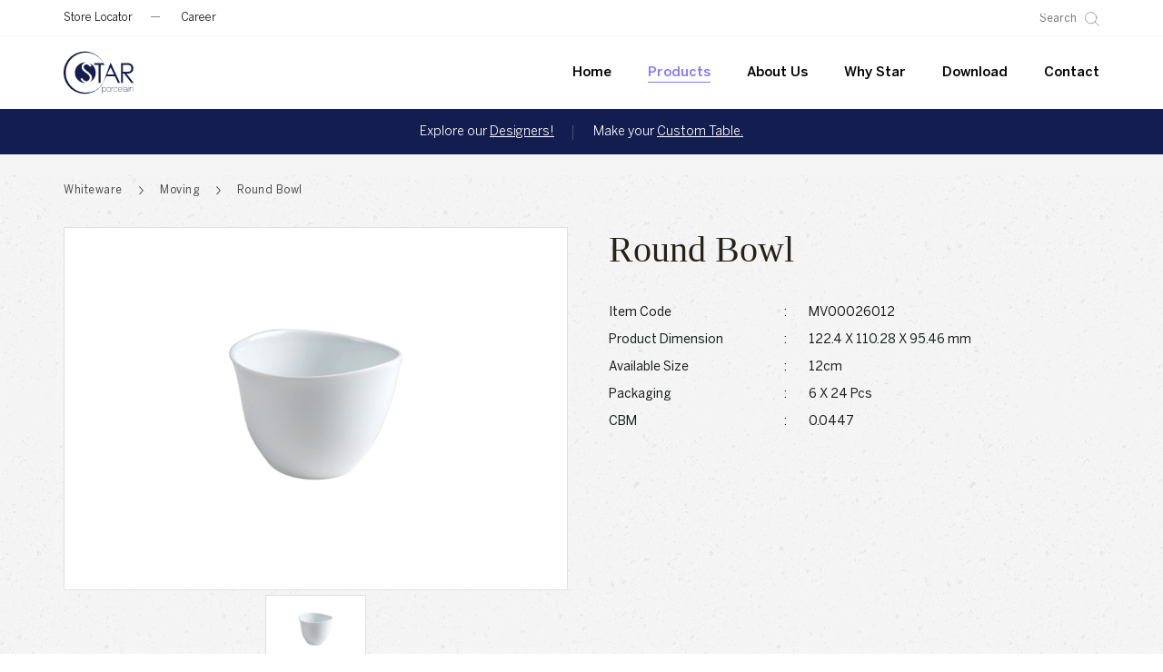

--- FILE ---
content_type: text/html; charset=UTF-8
request_url: https://starporcelainbd.com/product/67
body_size: 4908
content:


<!doctype html>
<html lang="en">
<head>
    <meta charset="UTF-8">
    <meta name="viewport"
          content="width=device-width, user-scalable=no, initial-scale=1.0, maximum-scale=1.0, minimum-scale=1.0">
    <meta http-equiv="X-UA-Compatible" content="ie=edge">
    <meta http-equiv="Cache-Control" content="max-age=31536000, public"/>

    <!--============= new seo mata tags =============-->
    <meta name="robots" content="index, follow">
    <meta http-equiv="Content-Type" content="text/html; charset=UTF-8">
    <meta name="language" content="English">
    <meta name="author" content="Dcastalia Ltd.">
    <meta name="theme-color" content="#141D4F">
    <!--============= new seo mata tags =============-->

    <title>Round Bowl | Star Porcelain</title>

    <link rel="shortcut icon" href="/themes/cms/assets/images/static/fav.png"/>
    
    <meta name="csrf-param" content="_csrf-frontend">
<meta name="csrf-token" content="Z3Swi_uIqDbIbOsMtM9WzA2eq9BgA3mC8IYzeaKmpW8-BOnSveqFDpk92ljwujeNYunm4wNWTOOA1mYrkuTqOA==">

    <link href="https://starporcelainbd.com/product/67" rel="canonical">
<link href="https://fonts.googleapis.com/css2?family=Playfair+Display:ital,wght@0,400;0,500;0,600;0,700;0,800;0,900;1,600;1,700;1,900&amp;display=swap" rel="preload" media="all">
<link href="/themes/cms/assets/css/bootstrap.min.css" rel="stylesheet" media="all">
<link href="/themes/cms/assets/css/font-awesome.min.css" rel="stylesheet" media="all">
<link href="/themes/cms/assets/css/lightgallery.css" rel="stylesheet" media="all">
<link href="/themes/cms/assets/css/nice-select.css" rel="stylesheet" media="all">
<link href="/themes/cms/assets/css/slick.min.css" rel="stylesheet" media="all">
<link href="/themes/cms/assets/css/inner.css?=v2.1" rel="stylesheet" media="all">
<script src="/themes/cms/assets/js/jquery.min.js"></script>
<script>
                var site_url_info = {
                       baseUrl: 'http://starporcelainbd.com:8080',
                       themeUrl: 'http://starporcelainbd.com:8080/themes/cms'
                    }               
                </script></head>

<body>

<!------------------fixed sections start --------------->
<!--========fixed sections start========-->

<section class="menubar">
    <div class="menubar__top">
        <div class="container">
            <div class="row">
                <div class="menubar__top_wrapper col-md-12">
                    <div class="menubar__top_wrapper__menu">
                        <ul>
<!--                            <li><a href="javascript:">support</a></li>-->
                            <li><a target="_blank" href="https://www.google.cm/maps/search/star+porcelain/@23.7985403,90.3680838,13z/data=!3m1!4b1">store locator</a></li>
                            <li><a href="/career">career</a></li>
                        </ul>
                    </div>

                    <div class="menubar__top_wrapper__search">
                        <form id="w0" action="/product-search" method="post">
<input type="hidden" name="_csrf-frontend" value="Z3Swi_uIqDbIbOsMtM9WzA2eq9BgA3mC8IYzeaKmpW8-BOnSveqFDpk92ljwujeNYunm4wNWTOOA1mYrkuTqOA==">                        <input id="search" name="search" type="text" placeholder="Search"
                               value=""
                               required="">
                        <input id="search_submit" value="Rechercher" type="submit">
                        </form>                    </div>
                </div>
            </div>
        </div>
    </div>
    <nav class="menubar__middle navbar navbar-default DcNav for_desktop">
        <div class="container">
            <div class="row">
                <div class="col-md-12 Flex">
                    <!-- Brand and toggle get grouped for better mobile display -->
                    <div class="navbar-header">
                        <button type="button" class="navbar-toggle collapsed" data-toggle="collapse"
                                data-target="#bs-example-navbar-collapse-1" aria-expanded="false">
                            <span class="sr-only">Toggle navigation</span>
                            <span class="icon-bar"></span>
                            <span class="icon-bar"></span>
                            <span class="icon-bar"></span>
                            <span class="icon-bar"></span>
                        </button>
                        <a class="navbar-brand" href="https://starporcelainbd.com">
                            <img src="/themes/cms/assets/images/static/logo.svg" alt="">
                        </a>
                    </div>
                                            <div class="collapse navbar-collapse" id="bs-example-navbar-collapse-1">
                            <ul class="nav navbar-nav navbar-right">
                                                                                                            <li>
                                            <a class=""
                                               href="https://starporcelainbd.com">Home</a></li>
                                                                                                                                                        <li class="has-child"><a
                                                    class="active"
                                                    href="javascript:">Products</a>
                                            <ul class="dropdown_menu">
                                                                                                    <li>
                                                        <a class=""
                                                           href="/collection/whiteware">WhiteWare</a>
                                                    </li>
                                                                                                        <li>
                                                        <a class=""
                                                           href="/collection/decoration">Decoration</a>
                                                    </li>
                                                                                                        <li>
                                                        <a class=""
                                                           href="/collection/solid-glaze">Solid Glaze</a>
                                                    </li>
                                                                                                        <li>
                                                        <a class=""
                                                           href="/collection/reactive-glaze">Reactive Glaze</a>
                                                    </li>
                                                                                                </ul>
                                        </li>

                                                                                                                                                        <li>
                                            <a class=""
                                               href="/about-us">About Us</a></li>
                                                                                                                                                        <li>
                                            <a class=""
                                               href="/why-star">Why Star</a></li>
                                                                                                                                                        <li>
                                            <a class=""
                                               href="/download">Download</a></li>
                                                                                                                                                        <li>
                                            <a class=""
                                               href="/contact-us">Contact</a></li>
                                                                                                        </ul>
                        </div>
                                        </div>
            </div>
        </div>
    </nav>

    <!--    mobile menu wrapper-->
    <div class="menu_mobile">
        <div class="col-xs-4 p0">
            <button type="button" class="navbaricon menuHamburger">
                <span class="sr-only">Toggle navigation</span>
                <span class="icon-bar"></span>
                <span class="icon-bar"></span>
                <span class="icon-bar"></span>
                <span class="icon-bar"></span>
            </button>

        </div>
        <div class="col-xs-4 p0">

            <div class="navbar-header">
                <a class="navbar-brand" href="https://starporcelainbd.com">
                    <img src="/themes/cms/assets/images/static/logo.svg" alt="">
                </a>
            </div>

        </div>
        <div class="col-xs-4 search_wrapper p0" id="mobile_search_wrapper">
            <button id="mobile_search" class="search_icon">
                <img src="/themes/cms/assets/images/static/search_icon.svg" alt="">
            </button>

            <div class="search_form">
                <form id="w1" action="/product-search" method="post">
<input type="hidden" name="_csrf-frontend" value="Z3Swi_uIqDbIbOsMtM9WzA2eq9BgA3mC8IYzeaKmpW8-BOnSveqFDpk92ljwujeNYunm4wNWTOOA1mYrkuTqOA==">                <input type="text" name="search" class="form-control" placeholder="Search">

                <button id="search_submit" class="close_form">
                    <img src="/themes/cms/assets/images/static/search_icon.svg" alt="">
                </button>

                </form>            </div>
        </div>


    </div>
    <!--    mobile menu wrapper-->


    <div class="clear"></div>
    <div class="menubar__last">
        <div class="container">
            <div class="row">
                <div class="menubar_last">
                    <ul>
                        <li>Explore our <a href="/why-star#theDesigner">Designers!</a></li>
                        <li>Make your <a href="/table">Custom Table.</a></li>
                    </ul>
                </div>
            </div>
        </div>
    </div>


    <!--    mobile menu iteam-->
    <div class="mobile_menu_iteam">
                    <ul class="">
                                                            <li>
                            <a class=""
                               href="https://starporcelainbd.com">Home</a></li>
                                                                                        <li class="has-child"><a
                                    class="active"
                                    href="javascript:">Products</a>
                            <ul class="dropdown_menu">
                                                                    <li>
                                        <a class=""
                                           href="/collection/whiteware">WhiteWare</a>
                                    </li>
                                                                        <li>
                                        <a class=""
                                           href="/collection/decoration">Decoration</a>
                                    </li>
                                                                        <li>
                                        <a class=""
                                           href="/collection/solid-glaze">Solid Glaze</a>
                                    </li>
                                                                        <li>
                                        <a class=""
                                           href="/collection/reactive-glaze">Reactive Glaze</a>
                                    </li>
                                                                </ul>
                        </li>

                                                                                        <li>
                            <a class=""
                               href="/about-us">About Us</a></li>
                                                                                        <li>
                            <a class=""
                               href="/why-star">Why Star</a></li>
                                                                                        <li>
                            <a class=""
                               href="/download">Download</a></li>
                                                                                        <li>
                            <a class=""
                               href="/contact-us">Contact</a></li>
                                                        </ul>
                </div>
    <!--    mobile menu iteam-->
</section>

<style>
    @media (max-width: 768px) {

        .magnifier {
            left: 50% !important;
            transform: translateX(-50%) !important;
            top: 80% !important;
        }
    }
</style>

<!-------------product detail start ------------->
<section class="productDetail "
         style="background-image: url('/themes/cms/assets/images/dynamic/product/form_bg.jpg')">
    <div class="productDetail__breadcrumb">
        <div class="container">
            <div class="bg_breadcrumb">
                <ul>
                                            <li>
                            <a href="/collection/whiteware"> Whiteware                                 <img src="/themes/cms/assets/images/static/bRight.svg"
                                     alt="no image found">
                            </a>
                        </li>
                                                <li>
                            <a href="/collection/whiteware/moving">Moving                                <img src="/themes/cms/assets/images/static/bRight.svg"
                                     alt="no image found"></a>
                        </li>
                                            <li>
                        <a href="javascript:void(0)">Round Bowl <img
                                    src="/themes/cms/assets/images/static/bRight.svg"
                                    alt="no image found"></a>
                    </li>
                </ul>
            </div>
        </div>
    </div>

    <div class="container">
        <div class="row">

            <div class="product_image_wrapper">
                <!--  left content-->
                <div class="col-md-6 productDetail__left "> <!--singleItem-->
                                            <div class="productDetail__left__nav">
                            <ul class="tabslider_init">
                                                                    <li class="active" role="presentation">
                                        <a href="#round-bowl-0" aria-controls="settings"
                                           role="tab" data-toggle="tab">
                                            <img class="modify-img "
                                                                                                 data-image-small="https://res.cloudinary.com/star-porcelain/image/upload/v1617255731/product/round-bowl/750x600/1617882192AyNyO_s.jpg"
                                                 data-image-large="https://res.cloudinary.com/star-porcelain/image/upload/v1617255731/product/round-bowl/750x600/1617882192AyNyO_l.jpg"
                                                 data-image-standard="https://res.cloudinary.com/star-porcelain/image/upload/v1617255731/product/round-bowl/750x600/1617882192AyNyO_m.jpg"
                                                 data-src="" src="" alt="">
                                        </a>
                                    </li>
                                                                </ul>
                        </div>

                        <div class="productDetail__left__img">
                            <div class="tab-content ">
                                                                    <div role="tabpanel"
                                         class="tab-pane in fade  active "
                                         id="round-bowl-0">
                                                                                <a href="javascript:void(0)">
                                            <img src="https://res.cloudinary.com/star-porcelain/image/upload/v1617255731/product/round-bowl/750x600/1617882192AyNyO_l.jpg"
                                                 class="ZoomIt" alt="">
                                        </a>
                                    </div>
                                                                </div>
                        </div>
                                        </div>


                <!--  right content -->
                <div class="col-md-6 productDetail__right">
                    <!--   -->
                    <div class="productDetail__right__head">
                        <h3 class="anim fadeUp">Round Bowl</h3>
                        <table class="product_spec">
                            <tr>
                                <td>Item Code</td>
                                <td>:</td>
                                <td>MV00026012</td>
                            </tr>
                            <tr>
                                <td>Product Dimension</td>
                                <td>:</td>
                                <td>122.4 X 110.28 X 95.46 mm</td>
                            </tr>
                            <tr>
                                <td>Available Size</td>
                                <td>:</td>
                                <td>12cm</td>
                            </tr>
                            <tr>
                                <td>Packaging</td>
                                <td>:</td>
                                <td>6 X 24 Pcs</td>
                            </tr>
                            <tr>
                                <td>CBM</td>
                                <td>:</td>
                                <td>0.0447</td>
                            </tr>
                        </table>
                        <p class="anim fadeUp">
                                                    </p>
                    </div>
                </div>

            </div>

        </div>
    </div>


</section>
<!-------------product detail end ------------->


<!--product_code-->
<!--1366X 690-->
    <section class="product_code"
             style="background-image: url('/themes/cms/assets/images/static/product_bg.jpg')">
        <div class="container">
            <div class="row">
                <div class="product_code_image">
                    
                </div>

            </div>
        </div>
    </section>
    <!--product code end-->
    
    <!--good goods start-->
    <section class="good_goods asProjectDetailsGoods   pt100 pb100">
        <div class="container-fluid p0">
            <div class="row">
                <div class="col-md-12 Select">
                    <p class="subtitle anim fadeUp">Related Products</p>
                    <h3 class="Title anim fadeUp">Good goods worth seeing</h3>
                    <div class="clear"></div>

                    <div class="tab-content anim fadeUp">
                        <div class="tab-pane ">
                            <div class="iteam_wrapper tab_init">
                                                                    <div class="iteam_single ">
                                        <a href="/product/65">
                                            <div class="image_overflow_hide">
                                                
                                                    <div class="iteam_single_image Loader "
                                                    >

                                                        <img class=" modify-img "
                                                             data-image-small="https://res.cloudinary.com/star-porcelain/image/upload/v1617255731/product/deep-plate4/442x375/1617882040HG6qg_s.jpg"
                                                             data-image-large="https://res.cloudinary.com/star-porcelain/image/upload/v1617255731/product/deep-plate4/442x375/1617882040HG6qg_l.jpg"
                                                             data-image-standard="https://res.cloudinary.com/star-porcelain/image/upload/v1617255731/product/deep-plate4/442x375/1617882040HG6qg_m.jpg"
                                                             data-src="" src="" alt="">
                                                    </div>
                                                                                                </div>
                                            <!--                                295X250-->
                                            <h3>Deep Plate</h3>
                                            <p>Moving</p>
                                        </a>
                                    </div>
                                                                        <div class="iteam_single ">
                                        <a href="/product/66">
                                            <div class="image_overflow_hide">
                                                
                                                    <div class="iteam_single_image Loader "
                                                    >

                                                        <img class=" modify-img "
                                                             data-image-small="https://res.cloudinary.com/star-porcelain/image/upload/v1617255731/product/flate-plate4/442x375/161788211595L5D_s.jpg"
                                                             data-image-large="https://res.cloudinary.com/star-porcelain/image/upload/v1617255731/product/flate-plate4/442x375/161788211595L5D_l.jpg"
                                                             data-image-standard="https://res.cloudinary.com/star-porcelain/image/upload/v1617255731/product/flate-plate4/442x375/161788211595L5D_m.jpg"
                                                             data-src="" src="" alt="">
                                                    </div>
                                                                                                </div>
                                            <!--                                295X250-->
                                            <h3>Flat Plate</h3>
                                            <p>Moving</p>
                                        </a>
                                    </div>
                                                                </div>
                        </div>
                    </div>
                </div>


            </div>
        </div>
    </section>
    <!--good goods end-->
    


<!------------footer start ------------>


<section class="footer">
    <div class="footer__top pt100 pb100">
        <div class="container">
            <div class="row">
                <div class="col-md-6 col-sm-12 footer__top__address">
                    <h3 class="Title">contact us</h3>
                    <p class="">Plot # 1/2, Block # D, Section # 15, Mirpur, Dhaka, 1216, Bangladesh. </p>
                    <p>Tel: <a href="tel:+88 09606 245 173">+88 09606 245 173</a>, &nbsp;<a href="tel:09606 245 174">09606 245 174</a></p>
                    <p>Cell: <a href="tel:+880 1787 654 352">+880 1787 654 352</a></p>
                    <p>Email: <a href="/cdn-cgi/l/email-protection#a686cfc8c0c9e6d5d2c7d4d6c9d4c5c3cac7cfc8c4c288c5c9cb86"><span class="__cf_email__" data-cfemail="127b7c747d5261667360627d6071777e737b7c70763c717d7f">[email&#160;protected]</span></a></p>
                </div>
                <div class="col-md-2 col-sm-12 footer__top__menu">
                    <h3 class="Title">Menu</h3>
                                            <ul>
                                                            <li><a href="/about-us">About Us</a>
                                </li>
                                                                <li><a href="/why-star">Why Star</a>
                                </li>
                                                                <li><a href="javascript:">Download</a>
                                </li>
                                                                <li><a href="/career">Career</a>
                                </li>
                                                                <li><a href="/contact-us">Contact Us</a>
                                </li>
                                                        </ul>
                                        </div>
                <div class="col-md-2 col-sm-12 footer__top__menu">
                    <h3 class="Title">collection</h3>
                                            <ul>
                                                            <li><a href="/collection/whiteware">Whiteware</a></li>
                                                                <li><a href="/collection/decoration">Decoration</a></li>
                                                                <li><a href="/collection/solid-glaze">Solid Glaze</a></li>
                                                                <li><a href="/collection/reactive-glaze">Reactive Glaze</a></li>
                                                        </ul>
                                        </div>
                <div class="col-md-2 col-sm-12 footer__top__menu">
                    <h3 class="Title">Others</h3>
                    <ul>
                        <li><a href="/why-star#theDesigner">Designers</a></li>
                        <li><a href="javascript:" target="_blank">Custom Table</a></li>
                        <li><a href="https://www.facebook.com/profile.php?id=61553221809324" target="_blank">Facebook</a></li>
                        <li><a href="https://www.instagram.com/star.porcelain/" target="_blank">Instagram</a></li>
                        <li><a href="https://www.linkedin.com/company/star-porcelain-ltd/" target="_blank">Linkedin</a></li>
                    </ul>
                </div>
            </div>
        </div>
    </div>
    <div class="footer__bottom">
        <div class="container">
            <div class="row">
                <div class="col-md-12">
                    <p>©2026 Copyright Star Porcelain Bangladesh. All Rights Reserved</p>
                    <p>Designed & Developed by <a href="https://dcastalia.com/" target="_blank">Dcastalia</a></p>
                </div>
            </div>
        </div>
    </div>
</section>
<!------------footer end ------------>



<div class="form-message-container success_wrapper success_wrapper_form_message hide">
    <div class="form-message-body">
        <span class="success_container_msg">

        </span>
    </div>
</div>

<div class="form-message-container error_wrapper error_wrapper_form_message hide">
    <div class="form-message-body">
        <span class="error_container_msg">

        </span>
    </div>
</div>


<script data-cfasync="false" src="/cdn-cgi/scripts/5c5dd728/cloudflare-static/email-decode.min.js"></script><script src="/assets/fe477174/yii.js"></script>
<script src="/assets/fe477174/yii.activeForm.js"></script>
<script src="/themes/cms/assets/js/bootstrap.min.js"></script>
<script src="/themes/cms/assets/js/pace.min.js"></script>
<script src="/themes/cms/assets/js/jquery.blast.min.js"></script>
<script src="/themes/cms/assets/js/slick.js"></script>
<script src="/themes/cms/assets/js/lightgallery.js"></script>
<script src="/themes/cms/assets/js/lg-video.js"></script>
<script src="/themes/cms/assets/js/jquery.nice-select.min.js"></script>
<script src="/themes/cms/assets/js/image-preloader.js"></script>
<script src="/themes/cms/assets/js/tweenmax.js"></script>
<script src="/themes/cms/assets/js/blowup.min.js"></script>
<script src="/themes/cms/assets/js/inner.js?=v2.2"></script>
<script>jQuery(function ($) {
jQuery('#w0').yiiActiveForm([], []);
jQuery('#w1').yiiActiveForm([], []);

        $(document).delegate('.dynamic_submit_btn', 'click', function(event, jqXHR, settings) {
            var form = $(this).closest('form');
            var form_id = form.attr('id');

            if(form.find('.has-error').length) {
                return false;
            }

            $('.dynamic_submit_btn').attr('disabled', true);

            $.ajax({

                url: form.attr('action'),
                type: 'post',
                data: form.serialize(),
                beforeSend : function( request ){
                    $('.success_wrapper_form_message').addClass('hide');
                    $('.error_wrapper_form_message').addClass('hide');
                },
                success: function(data) {
                    if(data.result=='success'){
                        form[0].reset();
                        $('.success_wrapper_form_message').removeClass('hide');
                        $('.error_wrapper_form_message').addClass('hide');
                        $('.success_container_msg').html(data.msg);
                        $('.dynamic_submit_btn').removeAttr('disabled');
                        $('.error_container_msg').html('');
                        setTimeout(function() {
                           $('.success_wrapper_form_message').addClass('hide');
                           $('.form-overlay').removeClass('doit');
                        }, 4000);
                    }
                    else{
                        $('.error_container_msg').html(data.msg);
                        $('.success_container_msg').html('');
                        $('.success_wrapper_form_message').addClass('hide');
                        $('.error_wrapper_form_message').removeClass('hide');

                        $('.dynamic_submit_btn').removeAttr('disabled');
                        
                        setTimeout(function() {
                           $('.error_wrapper_form_message').addClass('hide');
                           $('.form-overlay').removeClass('doit');
                        }, 4000);
                    }
                }
                
            });
            return false;
        });
    
});</script>
<script defer src="https://static.cloudflareinsights.com/beacon.min.js/vcd15cbe7772f49c399c6a5babf22c1241717689176015" integrity="sha512-ZpsOmlRQV6y907TI0dKBHq9Md29nnaEIPlkf84rnaERnq6zvWvPUqr2ft8M1aS28oN72PdrCzSjY4U6VaAw1EQ==" data-cf-beacon='{"version":"2024.11.0","token":"43def6baa4fe462c841c8df7dac793ea","r":1,"server_timing":{"name":{"cfCacheStatus":true,"cfEdge":true,"cfExtPri":true,"cfL4":true,"cfOrigin":true,"cfSpeedBrain":true},"location_startswith":null}}' crossorigin="anonymous"></script>
</body>

</html>




--- FILE ---
content_type: text/css
request_url: https://starporcelainbd.com/themes/cms/assets/css/inner.css?=v2.1
body_size: 13849
content:
html{scroll-behavior:smooth}body{margin:0;padding:0;overflow-x:hidden;font-family:"BentonSans",sans-serif;color:#1B1D1D;-webkit-font-smoothing:antialiased;-moz-osx-font-smoothing:grayscale}p{font-weight:400}a:hover{color:#837AFF}::-moz-selection{background:#837AFF;color:#FFF}::selection{background:#837AFF;color:#FFF}p,a,h1,h2,h4,h3{color:#1B1D1D}ul{margin:0;padding:0}li{list-style:none}img{max-width:100%}a:hover,a:focus{text-decoration:none;outline:none;-webkit-box-shadow:none;box-shadow:none}.btn:focus,button:focus,button:active:focus,.btn.active.focus,.btn.active:focus,.btn.focus,.btn:active.focus,.btn:active:focus,.btn:focus{outline:none;-webkit-box-shadow:none;box-shadow:none}table{width:100%}.form-control{-webkit-box-shadow:none;box-shadow:none;outline:0}.form-control:focus{-webkit-box-shadow:none;box-shadow:none}.m0{margin:0 !important}.ml0{margin-left:0 !important}.mr0{margin-right:0 !important}.mt0{margin-top:0 !important}.mb0{margin-bottom:0 !important}.p0{padding:0 !important}.pl0{padding-left:0 !important}.pr0{padding-right:0 !important}.pt0{padding-top:0 !important}.pb0{padding-bottom:0 !important}@media (max-width: 767px){.mbp0{padding:0 !important}.mbm0{margin:0 !important}.mbpr0{padding-right:0 !important}.mbpl0{padding-left:0 !important}.mbpb0{padding-bottom:0 !important}.mbpt0{padding-top:0 !important}}.pt20{padding-top:20px}.pb20{padding-bottom:20px}.pt30{padding-top:30px}.pb30{padding-bottom:30px}.pt40{padding-top:40px}.pb40{padding-bottom:40px}.pt50{padding-top:50px}.pb50{padding-bottom:50px}.pt60{padding-top:60px}.pb60{padding-bottom:60px}.pt75{padding-top:75px}.pb75{padding-bottom:75px}.pt90{padding-top:90px}.pb90{padding-bottom:90px}.pt95{padding-top:95px}.pb95{padding-bottom:95px}.pt100{padding-top:100px}.pb100{padding-bottom:100px}.pt120{padding-top:120px}.pb120{padding-bottom:120px}.mt10{margin-top:10px}.mb10{margin-bottom:10px}.mt20{margin-top:20px}.mb20{margin-bottom:20px}.mt30{margin-top:30px}.mb30{margin-bottom:30px}.mt40{margin-top:40px}.mb40{margin-bottom:40px}.mt50{margin-top:50px}.mb50{margin-bottom:50px}.mt60{margin-top:60px}.mb60{margin-bottom:60px}.mt75{margin-top:75px}.mb75{margin-bottom:75px}.mt90{margin-top:90px}.mb90{margin-bottom:90px}.mt95{margin-top:95px}.mb95{margin-bottom:95px}.clear:after{content:'';overflow:hidden;clear:both;display:block}.Overlay{position:fixed;width:100%;height:100vh;left:0;right:0;top:0;bottom:0;z-index:-51;background:rgba(14,14,14,0.4196078431);opacity:0;visibility:hidden}.Overlay.ShowIt{display:block}.site-error:after,.modal .modal-dialog .catering_modal .modal_images:before,.InnerBanner:after{position:absolute;left:0;right:0;top:0;bottom:0;width:100%;height:100%;content:''}.map-popup:after,.ListingHeadOne__contentWrap:after,.ListingHeadOne__contentWrap__search__content:after,.ListingHeadOne__contentWrap__search__content form:after,.Products__lists:after{content:'';display:block;overflow:hidden;clear:both}.Loader,.Loader:after,.BG,.modal .founder-image__img,.img-preloader,.img-preloader:after,.site-error,.modal .chairman_image .chairman_image_wrapper .modal_images,.modal .modal-dialog .modal-content .modal_images,.modal .modal-dialog .catering_modal .modal_images,.the_brand__right__image,.the_company__bg,.core_values__right,.ListingHeadOne__bg,.Products__lists__single__img__img,.career_form .carrer_form_wrapper,.asContactForm .carrer_form_wrapper,.product_code,.product_code .product_code_image .product_table,.good_goods .tab-content .tab-pane .iteam_wrapper .iteam_single .iteam_single_image,.good_goods .tab-content .slick-next:before,.good_goods .tab-content .slick-prev:before,.origin .origin_wrapper,.quality_compromise .slick-next:before,.quality_compromise .slick-prev:before,.the_designers .the_designers_image .the_designer_image_bg .name,.the_designers .slick-next:before,.the_designers .slick-prev:before{background-size:cover !important;background-position:center !important;background-repeat:no-repeat !important;background-color:#f1f1f1}.the_company__bg:after,.core_values__right:after,.map a,.good_goods .tab-content .tab-pane .slick-slide.slick-cloned .iteam_single .iteam_single_image:after,.good_goods .tab-content .tab-pane .slick-slide .iteam_single .iteam_single_image:after,.quality_compromise .slick-slide .quality_single_iteam:after,.the_designers .slick-slide .the_designers_image a:after{position:absolute;height:100%;width:100%;top:0;bottom:0;left:0;right:0}.banner-loader{position:relative}.banner-loader .container{position:relative;z-index:5}.banner-loader:before{content:'';position:absolute;background:url("../images/static/blur.jpg");z-index:2;height:100%;width:100%;top:0;bottom:0;-webkit-transition:opacity .4s ease;transition:opacity .4s ease}.banner-loader.Loaded:before{opacity:0}.Loader{position:relative}.Loader:after{content:'';height:100%;width:100%;left:0;right:0;top:0;bottom:0;position:absolute;background-image:url("../images/static/blur-background.jpg");-webkit-transition:.5s ease;transition:.5s ease}.Loader.loaded:after{opacity:0}.modify-img{position:absolute;left:0;right:0;top:0;bottom:0;width:100%;height:100%;-o-object-fit:cover;object-fit:cover}.modify-img.no-pos{position:relative;left:auto;right:auto;top:auto;bottom:auto;height:100%;width:100%}.pace{-webkit-pointer-events:none;pointer-events:none;-webkit-user-select:none;-moz-user-select:none;-ms-user-select:none;user-select:none}.pace-inactive .pace-progress{display:none}.pace .pace-progress{position:fixed;top:0;right:100%;width:100%;height:2px;z-index:9999;background:#837AFF}.pace-done .custom-loader img{display:none}.map-popup{width:320px}.map-popup img{float:left;width:120px}.map-popup .texts{float:right;width:calc(100% - 131px)}.gm-style .gm-style-iw-c{border-radius:0 !important}.capitalize{text-transform:capitalize !important}.uppercase{text-transform:uppercase !important}.dcLink{position:relative;padding-bottom:4px;-webkit-transition:color .25s ease;transition:color .25s ease;display:inline-block;text-transform:capitalize}.dcLink:after{content:'';background:#1B1D1D;height:2px;width:100%;bottom:0;left:0;position:absolute}.dcLink:before{content:'';background:#837AFF;height:2px;width:0;bottom:0;left:0;position:absolute;z-index:1;-webkit-transition:width 0.45s cubic-bezier(0.25, 0.46, 0.45, 0.94);transition:width 0.45s cubic-bezier(0.25, 0.46, 0.45, 0.94)}.dcLink:hover{color:#837AFF !important}.dcLink:hover:before{width:100%}.dcLink:focus{color:#1b1d1d}.dcLink:focus:hover{color:#837AFF}.dcBtn{font-size:14px;background:transparent;border:1px solid;position:relative;-webkit-transition:all .3s ease;transition:all .3s ease;text-transform:capitalize;font-weight:500;overflow:hidden;display:inline-block;min-width:220px;height:57px;line-height:57px;padding:0 0 0 32px;text-align:left;letter-spacing:0.5px;font-family:"BentonSans Book"}.dcBtn span{z-index:2;position:relative}.dcBtn:after{content:'';position:absolute;width:50px;height:100%;display:inline-block;transition:transform 0.2s cubic-bezier(0.52, 0, 0.43, 0.99),-webkit-transform 0.2s cubic-bezier(0.52, 0, 0.43, 0.99);background:url("../images/static/buttonArrow.svg");background-repeat:no-repeat;top:0;background-position:left center;margin-left:20px}.dcBtn:hover span{color:#FFF !important;-webkit-transition:all .3s ease;transition:all .3s ease}.dcBtn:hover:after{-webkit-transform:translateX(0.8rem);transform:translateX(0.8rem)}.Title{font-size:50px;font-weight:400;line-height:70px;color:#1b1d1d;font-family:"Playfair Display",serif;margin:0 0 50px;text-transform:capitalize}.desTitle{margin:0;border-bottom:1px solid #CECECE;text-transform:uppercase;height:60px}@media (min-width: 769px){.Flex{display:-webkit-box;display:-ms-flexbox;display:flex}}.Select select{display:none}.nice-select{width:100%;border-radius:0;border-color:#CECECE;color:#656565;font-weight:500}.nice-select .list{width:100%;margin-top:1px;border-radius:0}.nice-select:active,.nice-select.open,.nice-select:focus{border-color:#837AFF}.form-message-container.error_wrapper .form-message-body{position:fixed;background:#fff;left:50%;top:50%;width:430px;max-width:99%;-webkit-transform:translate(-50%, -50%);transform:translate(-50%, -50%);padding:40px 60px;-webkit-box-shadow:-1px 0 61px -7px #000;box-shadow:-1px 0 61px -7px #000;-webkit-animation:alartSlideTop .2s;animation:alartSlideTop .2s;z-index:9999}.form-message-container .cross-popup{position:absolute;top:0;right:0;z-index:1;cursor:pointer;display:block;padding:20px}.form-message-container.error_wrapper span{margin-left:50px;display:block;position:relative}.form-message-container.error_wrapper span:before{position:absolute;content:'';width:41px;height:41px;top:0;left:-70px;background-image:url(../images/static/alert-icon.png)}.form-message-container.error_wrapper span p{color:#6D6E71}.form-message-container.error_wrapper span ul{color:#000;list-style:none;margin-bottom:40px}.hide.form-message-container{display:none !important}@-webkit-keyframes alartSlideTop{0%{-webkit-transform:translate(-50%, -70%);transform:translate(-50%, -70%);opacity:0}100%{-webkit-transform:translate(-50%, -50%);transform:translate(-50%, -50%);opacity:1}}@keyframes alartSlideTop{0%{-webkit-transform:translate(-50%, -70%);transform:translate(-50%, -70%);opacity:0}100%{-webkit-transform:translate(-50%, -50%);transform:translate(-50%, -50%);opacity:1}}.form-message-container.success_wrapper .form-message-body{position:fixed;z-index:990;background:#ffffff;left:50%;top:50%;-webkit-transform:translate(-50%, -50%);transform:translate(-50%, -50%);padding:45px 58px;-webkit-box-shadow:-1px 0 61px -7px #000;box-shadow:-1px 0 61px -7px #000;-webkit-animation:alartSlideTop .2s;animation:alartSlideTop .2s}.form-message-container.success_wrapper .form-message-body span{margin-bottom:0px;display:block;margin-bottom:0px;padding:40px 32px;font-size:17px}.form-message-container.success_wrapper .form-message-body .ok-class{left:0;right:0;margin:auto}.form-primary.all-text-white{color:#fff}.form-message-container .cross-popup{position:absolute;top:0;right:0;z-index:1;cursor:pointer;display:block;padding:20px}.success_container_contact-form{color:#FFF}.ok-class{bottom:30px;left:26%;border:3px solid #6D6E71;width:100px;text-align:center;height:36px;line-height:31px;font-weight:bold;color:#6D6E71;text-transform:uppercase;cursor:pointer}.ok-class:hover{background:#6D6E71;color:#FFF}.form-overlay.doit{position:fixed;left:0;right:0;height:100%;z-index:90;background-color:rgba(0,0,0,0.7);background-image:url("../images/static/ajax-loader.gif");background-repeat:no-repeat;background-position:center;background-size:30px}.success_wrapper_contact-form .form-message-body{position:relative}.success_wrapper_contact-form .form-message-body:after{content:'';position:absolute;left:0;top:17px;height:60px;width:60px;background:url(../images/static/thumbs-up.svg);background-size:contain;right:0;margin:auto;background-repeat:no-repeat}.form-message-container.success_wrapper .form-message-body span{color:#6D6E71 !important}.modal{background:#FFF;z-index:9999999}.modal .modal-body{padding:0}.modal .modal-title{margin:0;line-height:1.42857143;position:fixed;background:#FFF;right:30px;left:12px;padding-bottom:20px;padding-top:25px;top:0;z-index:3;padding-left:10px}.modal .modal-header{padding:0;border:0}.modal .close{-webkit-transition:opacity .2s ease;transition:opacity .2s ease}.modal .close img{height:20px;margin-bottom:0 !important}.modal .modal-dialog{margin:0 auto;width:100%}.modal .modal-dialog .modal-content{min-height:100vh;padding:0px;-webkit-box-shadow:none;box-shadow:none;border-radius:0;border:none}.modal .modal-dialog .modal-content img{margin-bottom:16px}.modal .modal-dialog .modal-content h2{margin-top:0}.modal .modal-dialog .modal-content p{line-height:26px;font-size:15px}.modal .modal-dialog .modal-title .Title{text-align:left}.modal .modal-dialog .modal-title p{margin-top:15px;font-size:15px;font-weight:300;color:#404747}.modal .modal-dialog .modal-title img{margin-bottom:22px}.modal .modal-dialog .modalContent{margin-top:150px}.modal .founder-image__img{padding-top:108.11%}.modal.DirectorPopup{padding-right:0 !important}.modal.DirectorPopup .modal-dialog .modal-content{min-height:unset;overflow:auto}.modal.DirectorPopup .modal-dialog .modal-content .founder-image{position:fixed;top:153px;width:30%}.modal.DirectorPopup .close{position:fixed;right:12px;top:29px;z-index:9}.modal .dcBtn{margin-top:20px;padding:11px 70px;letter-spacing:1px}.modal .mCSB_scrollTools{width:8px}.modal .mCSB_inside>.mCSB_container{margin-right:0}.lg-backdrop{background-color:rgba(0,0,0,0.831372549) !important}.mCS-dark.mCSB_scrollTools .mCSB_dragger .mCSB_dragger_bar{background-color:rgba(0,0,0,0.27) !important}@media (max-width: 768px){.modal .modal-dialog .modal-content{padding:15px 10px}.dcForm .dcBtn{width:100% !important}.modal .dcBtn{width:100%;margin-top:20px;text-align:center}#Fwidth{padding:0}.modal .modal-title{right:27px;left:25px;padding-left:0}.modal.DirectorPopup .modal-dialog .modal-content .founder-image{position:relative;top:0;width:100%;padding:0;margin-bottom:30px;margin-top:135px}.modal.DirectorPopup .close{position:fixed;top:9px;right:15px}.modal.DirectorPopup .modal-dialog .modalContent{margin-top:140px}.modal .mCSB_scrollTools .mCSB_draggerContainer{right:-11px}.modal .mCSB_inside>.mCSB_container{margin-right:3px}}.nice-select{height:48px;line-height:48px;text-transform:capitalize;font-size:16px}.nice-select:after{width:5px;content:"\f0d7";font-family:FontAwesome;font-style:normal;font-weight:normal;text-decoration:inherit;font-size:16px;-webkit-transform:none;transform:none;border:none;margin-top:0;right:16px;top:0px;-webkit-transition:none;transition:none}.nice-select.open:after{right:15px;top:41px;-webkit-transform:rotate(-179deg);transform:rotate(-179deg)}.lg-actions .lg-next:before{content:"\f105";font-family:FontAwesome;font-style:normal;font-weight:normal;text-decoration:inherit}.lg-actions .lg-prev:after{content:"\f104";font-family:FontAwesome;font-style:normal;font-weight:normal;text-decoration:inherit}.slick-slide:focus{outline:none}.slick-dots li button:before{font-size:11px}.MobileTab{display:none}@media (max-width: 768px){.MobileTab{display:block}.TabMenus{display:none}}.textUp span{opacity:0;-webkit-transform:translateY(15px);transform:translateY(15px);display:inline-block;-webkit-transition:all .5s ease;transition:all .5s ease;visibility:hidden}.textUp span:nth-child(1){-webkit-transition-delay:.04s;transition-delay:.04s}.textUp span:nth-child(2){-webkit-transition-delay:.08s;transition-delay:.08s}.textUp span:nth-child(3){-webkit-transition-delay:.12s;transition-delay:.12s}.textUp span:nth-child(4){-webkit-transition-delay:.16s;transition-delay:.16s}.textUp span:nth-child(5){-webkit-transition-delay:.2s;transition-delay:.2s}.textUp span:nth-child(6){-webkit-transition-delay:.24s;transition-delay:.24s}.textUp span:nth-child(7){-webkit-transition-delay:.28s;transition-delay:.28s}.textUp span:nth-child(8){-webkit-transition-delay:.32s;transition-delay:.32s}.textUp span:nth-child(9){-webkit-transition-delay:.36s;transition-delay:.36s}.textUp span:nth-child(10){-webkit-transition-delay:.4s;transition-delay:.4s}.textUp span:nth-child(11){-webkit-transition-delay:.44s;transition-delay:.44s}.textUp span:nth-child(12){-webkit-transition-delay:.48s;transition-delay:.48s}.textUp span:nth-child(13){-webkit-transition-delay:.52s;transition-delay:.52s}.textUp span:nth-child(14){-webkit-transition-delay:.56s;transition-delay:.56s}.textUp span:nth-child(15){-webkit-transition-delay:.6s;transition-delay:.6s}.textUp span:nth-child(16){-webkit-transition-delay:.64s;transition-delay:.64s}.textUp span:nth-child(17){-webkit-transition-delay:.68s;transition-delay:.68s}.textUp span:nth-child(18){-webkit-transition-delay:.72s;transition-delay:.72s}.textUp span:nth-child(19){-webkit-transition-delay:.76s;transition-delay:.76s}.textUp span:nth-child(20){-webkit-transition-delay:.8s;transition-delay:.8s}.textUp span:nth-child(21){-webkit-transition-delay:.84s;transition-delay:.84s}.textUp span:nth-child(22){-webkit-transition-delay:.88s;transition-delay:.88s}.textUp span:nth-child(23){-webkit-transition-delay:.92s;transition-delay:.92s}.textUp span:nth-child(24){-webkit-transition-delay:.96s;transition-delay:.96s}.textUp span:nth-child(25){-webkit-transition-delay:1s;transition-delay:1s}.textUp span:nth-child(26){-webkit-transition-delay:1.04s;transition-delay:1.04s}.textUp span:nth-child(27){-webkit-transition-delay:1.08s;transition-delay:1.08s}.textUp span:nth-child(28){-webkit-transition-delay:1.12s;transition-delay:1.12s}.textUp span:nth-child(29){-webkit-transition-delay:1.16s;transition-delay:1.16s}.textUp span:nth-child(30){-webkit-transition-delay:1.2s;transition-delay:1.2s}.textUp.anim-active span{opacity:1;-webkit-transform:none;transform:none;visibility:visible}.fadeUp{-webkit-transform:translateY(25px);transform:translateY(25px);-webkit-transition:all .5s ease;transition:all .5s ease;opacity:0;visibility:hidden}.fadeUp.anim-active{-webkit-transform:none;transform:none;opacity:1;visibility:visible}.box-slide-left{position:relative;-webkit-transform:translateX(25%);transform:translateX(25%);-webkit-transition:all .8s ease;transition:all .8s ease}.box-slide-left:after{content:'';position:absolute;width:100%;height:100%;z-index:2;background:#FFF;top:0;bottom:0;left:0;-webkit-transition:all .6s ease;transition:all .6s ease;-webkit-transition-delay:.2s;transition-delay:.2s}.box-slide-left:before{content:''}.box-slide-left.anim-active{-webkit-transform:none;transform:none}.box-slide-left.anim-active:after{width:0}.box-slide-right{position:relative;-webkit-transform:translateX(-25%);transform:translateX(-25%);-webkit-transition:all .8s ease;transition:all .8s ease}.box-slide-right:after{content:'';position:absolute;width:100%;height:100%;z-index:2;background:#FFF;top:0;bottom:0;right:0;-webkit-transition:all .6s ease;transition:all .6s ease;-webkit-transition-delay:.2s;transition-delay:.2s}.box-slide-right:before{content:''}.box-slide-right.anim-active{-webkit-transform:none;transform:none}.box-slide-right.anim-active:after{width:0}.fadeRight{visibility:hidden}.fadeRight span{opacity:0;display:inline-block;-webkit-transition:opacity .9s ease;transition:opacity .9s ease}.fadeRight span:nth-child(1){-webkit-transition-delay:.07s;transition-delay:.07s}.fadeRight span:nth-child(2){-webkit-transition-delay:.14s;transition-delay:.14s}.fadeRight span:nth-child(3){-webkit-transition-delay:.21s;transition-delay:.21s}.fadeRight span:nth-child(4){-webkit-transition-delay:.28s;transition-delay:.28s}.fadeRight span:nth-child(5){-webkit-transition-delay:.35s;transition-delay:.35s}.fadeRight span:nth-child(6){-webkit-transition-delay:.42s;transition-delay:.42s}.fadeRight span:nth-child(7){-webkit-transition-delay:.49s;transition-delay:.49s}.fadeRight span:nth-child(8){-webkit-transition-delay:.56s;transition-delay:.56s}.fadeRight span:nth-child(9){-webkit-transition-delay:.63s;transition-delay:.63s}.fadeRight span:nth-child(10){-webkit-transition-delay:.7s;transition-delay:.7s}.fadeRight span:nth-child(11){-webkit-transition-delay:.77s;transition-delay:.77s}.fadeRight span:nth-child(12){-webkit-transition-delay:.84s;transition-delay:.84s}.fadeRight span:nth-child(13){-webkit-transition-delay:.91s;transition-delay:.91s}.fadeRight span:nth-child(14){-webkit-transition-delay:.98s;transition-delay:.98s}.fadeRight span:nth-child(15){-webkit-transition-delay:1.05s;transition-delay:1.05s}.fadeRight span:nth-child(16){-webkit-transition-delay:1.12s;transition-delay:1.12s}.fadeRight span:nth-child(17){-webkit-transition-delay:1.19s;transition-delay:1.19s}.fadeRight span:nth-child(18){-webkit-transition-delay:1.26s;transition-delay:1.26s}.fadeRight span:nth-child(19){-webkit-transition-delay:1.33s;transition-delay:1.33s}.fadeRight span:nth-child(20){-webkit-transition-delay:1.4s;transition-delay:1.4s}.fadeRight span:nth-child(21){-webkit-transition-delay:1.47s;transition-delay:1.47s}.fadeRight span:nth-child(22){-webkit-transition-delay:1.54s;transition-delay:1.54s}.fadeRight span:nth-child(23){-webkit-transition-delay:1.61s;transition-delay:1.61s}.fadeRight span:nth-child(24){-webkit-transition-delay:1.68s;transition-delay:1.68s}.fadeRight span:nth-child(25){-webkit-transition-delay:1.75s;transition-delay:1.75s}.fadeRight span:nth-child(26){-webkit-transition-delay:1.82s;transition-delay:1.82s}.fadeRight span:nth-child(27){-webkit-transition-delay:1.89s;transition-delay:1.89s}.fadeRight span:nth-child(28){-webkit-transition-delay:1.96s;transition-delay:1.96s}.fadeRight span:nth-child(29){-webkit-transition-delay:2.03s;transition-delay:2.03s}.fadeRight span:nth-child(30){-webkit-transition-delay:2.1s;transition-delay:2.1s}.fadeRight span:nth-child(31){-webkit-transition-delay:2.17s;transition-delay:2.17s}.fadeRight span:nth-child(32){-webkit-transition-delay:2.24s;transition-delay:2.24s}.fadeRight span:nth-child(33){-webkit-transition-delay:2.31s;transition-delay:2.31s}.fadeRight span:nth-child(34){-webkit-transition-delay:2.38s;transition-delay:2.38s}.fadeRight span:nth-child(35){-webkit-transition-delay:2.45s;transition-delay:2.45s}.fadeRight span:nth-child(36){-webkit-transition-delay:2.52s;transition-delay:2.52s}.fadeRight span:nth-child(37){-webkit-transition-delay:2.59s;transition-delay:2.59s}.fadeRight span:nth-child(38){-webkit-transition-delay:2.66s;transition-delay:2.66s}.fadeRight span:nth-child(39){-webkit-transition-delay:2.73s;transition-delay:2.73s}.fadeRight span:nth-child(40){-webkit-transition-delay:2.8s;transition-delay:2.8s}.fadeRight span:nth-child(41){-webkit-transition-delay:2.87s;transition-delay:2.87s}.fadeRight span:nth-child(42){-webkit-transition-delay:2.94s;transition-delay:2.94s}.fadeRight span:nth-child(43){-webkit-transition-delay:3.01s;transition-delay:3.01s}.fadeRight span:nth-child(44){-webkit-transition-delay:3.08s;transition-delay:3.08s}.fadeRight span:nth-child(45){-webkit-transition-delay:3.15s;transition-delay:3.15s}.fadeRight span:nth-child(46){-webkit-transition-delay:3.22s;transition-delay:3.22s}.fadeRight span:nth-child(47){-webkit-transition-delay:3.29s;transition-delay:3.29s}.fadeRight span:nth-child(48){-webkit-transition-delay:3.36s;transition-delay:3.36s}.fadeRight span:nth-child(49){-webkit-transition-delay:3.43s;transition-delay:3.43s}.fadeRight span:nth-child(50){-webkit-transition-delay:3.5s;transition-delay:3.5s}.fadeRight.anim-active{visibility:visible}.fadeRight.anim-active span{opacity:1}.fadeRightWord{visibility:hidden}.fadeRightWord span{opacity:0;display:inline-block;-webkit-transition:opacity .9s ease;transition:opacity .9s ease}.fadeRightWord span:nth-child(1){-webkit-transition-delay:.07s;transition-delay:.07s}.fadeRightWord span:nth-child(2){-webkit-transition-delay:.14s;transition-delay:.14s}.fadeRightWord span:nth-child(3){-webkit-transition-delay:.21s;transition-delay:.21s}.fadeRightWord span:nth-child(4){-webkit-transition-delay:.28s;transition-delay:.28s}.fadeRightWord span:nth-child(5){-webkit-transition-delay:.35s;transition-delay:.35s}.fadeRightWord span:nth-child(6){-webkit-transition-delay:.42s;transition-delay:.42s}.fadeRightWord span:nth-child(7){-webkit-transition-delay:.49s;transition-delay:.49s}.fadeRightWord span:nth-child(8){-webkit-transition-delay:.56s;transition-delay:.56s}.fadeRightWord span:nth-child(9){-webkit-transition-delay:.63s;transition-delay:.63s}.fadeRightWord span:nth-child(10){-webkit-transition-delay:.7s;transition-delay:.7s}.fadeRightWord span:nth-child(11){-webkit-transition-delay:.77s;transition-delay:.77s}.fadeRightWord span:nth-child(12){-webkit-transition-delay:.84s;transition-delay:.84s}.fadeRightWord span:nth-child(13){-webkit-transition-delay:.91s;transition-delay:.91s}.fadeRightWord span:nth-child(14){-webkit-transition-delay:.98s;transition-delay:.98s}.fadeRightWord span:nth-child(15){-webkit-transition-delay:1.05s;transition-delay:1.05s}.fadeRightWord span:nth-child(16){-webkit-transition-delay:1.12s;transition-delay:1.12s}.fadeRightWord span:nth-child(17){-webkit-transition-delay:1.19s;transition-delay:1.19s}.fadeRightWord span:nth-child(18){-webkit-transition-delay:1.26s;transition-delay:1.26s}.fadeRightWord span:nth-child(19){-webkit-transition-delay:1.33s;transition-delay:1.33s}.fadeRightWord span:nth-child(20){-webkit-transition-delay:1.4s;transition-delay:1.4s}.fadeRightWord span:nth-child(21){-webkit-transition-delay:1.47s;transition-delay:1.47s}.fadeRightWord span:nth-child(22){-webkit-transition-delay:1.54s;transition-delay:1.54s}.fadeRightWord span:nth-child(23){-webkit-transition-delay:1.61s;transition-delay:1.61s}.fadeRightWord span:nth-child(24){-webkit-transition-delay:1.68s;transition-delay:1.68s}.fadeRightWord span:nth-child(25){-webkit-transition-delay:1.75s;transition-delay:1.75s}.fadeRightWord span:nth-child(26){-webkit-transition-delay:1.82s;transition-delay:1.82s}.fadeRightWord span:nth-child(27){-webkit-transition-delay:1.89s;transition-delay:1.89s}.fadeRightWord span:nth-child(28){-webkit-transition-delay:1.96s;transition-delay:1.96s}.fadeRightWord span:nth-child(29){-webkit-transition-delay:2.03s;transition-delay:2.03s}.fadeRightWord span:nth-child(30){-webkit-transition-delay:2.1s;transition-delay:2.1s}.fadeRightWord span:nth-child(31){-webkit-transition-delay:2.17s;transition-delay:2.17s}.fadeRightWord span:nth-child(32){-webkit-transition-delay:2.24s;transition-delay:2.24s}.fadeRightWord span:nth-child(33){-webkit-transition-delay:2.31s;transition-delay:2.31s}.fadeRightWord span:nth-child(34){-webkit-transition-delay:2.38s;transition-delay:2.38s}.fadeRightWord span:nth-child(35){-webkit-transition-delay:2.45s;transition-delay:2.45s}.fadeRightWord span:nth-child(36){-webkit-transition-delay:2.52s;transition-delay:2.52s}.fadeRightWord span:nth-child(37){-webkit-transition-delay:2.59s;transition-delay:2.59s}.fadeRightWord span:nth-child(38){-webkit-transition-delay:2.66s;transition-delay:2.66s}.fadeRightWord span:nth-child(39){-webkit-transition-delay:2.73s;transition-delay:2.73s}.fadeRightWord span:nth-child(40){-webkit-transition-delay:2.8s;transition-delay:2.8s}.fadeRightWord span:nth-child(41){-webkit-transition-delay:2.87s;transition-delay:2.87s}.fadeRightWord span:nth-child(42){-webkit-transition-delay:2.94s;transition-delay:2.94s}.fadeRightWord span:nth-child(43){-webkit-transition-delay:3.01s;transition-delay:3.01s}.fadeRightWord span:nth-child(44){-webkit-transition-delay:3.08s;transition-delay:3.08s}.fadeRightWord span:nth-child(45){-webkit-transition-delay:3.15s;transition-delay:3.15s}.fadeRightWord span:nth-child(46){-webkit-transition-delay:3.22s;transition-delay:3.22s}.fadeRightWord span:nth-child(47){-webkit-transition-delay:3.29s;transition-delay:3.29s}.fadeRightWord span:nth-child(48){-webkit-transition-delay:3.36s;transition-delay:3.36s}.fadeRightWord span:nth-child(49){-webkit-transition-delay:3.43s;transition-delay:3.43s}.fadeRightWord span:nth-child(50){-webkit-transition-delay:3.5s;transition-delay:3.5s}.fadeRightWord.anim-active{visibility:visible}.fadeRightWord.anim-active span{opacity:1}.opUp{-webkit-transform:translateY(20%);transform:translateY(20%);position:relative;-webkit-transition:opacity 1s ease, -webkit-transform .7s ease;transition:opacity 1s ease, -webkit-transform .7s ease;transition:opacity 1s ease, transform .7s ease;transition:opacity 1s ease, transform .7s ease, -webkit-transform .7s ease;opacity:0;visibility:hidden}.opUp.anim-active{-webkit-transform:none;transform:none;opacity:1;visibility:visible}.opUp.anim-active:after{opacity:0}.justFade{opacity:0;-webkit-transition:opacity .3s ease .2s;transition:opacity .3s ease .2s}.justFade.anim-active{opacity:1}.anim-parent .fadeUp:nth-of-type(1){-webkit-transition-delay:.05s;transition-delay:.05s}.anim-parent .fadeUp:nth-of-type(2){-webkit-transition-delay:.1s;transition-delay:.1s}.anim-parent .fadeUp:nth-of-type(3){-webkit-transition-delay:.15s;transition-delay:.15s}.anim-parent .fadeUp:nth-of-type(4){-webkit-transition-delay:.2s;transition-delay:.2s}.anim-parent .fadeUp:nth-of-type(5){-webkit-transition-delay:.25s;transition-delay:.25s}.anim-parent .fadeUp:nth-of-type(6){-webkit-transition-delay:.3s;transition-delay:.3s}.anim-parent .fadeUp:nth-of-type(7){-webkit-transition-delay:.35s;transition-delay:.35s}.anim-parent .fadeUp:nth-of-type(8){-webkit-transition-delay:.4s;transition-delay:.4s}.anim-parent .fadeUp:nth-of-type(9){-webkit-transition-delay:.45s;transition-delay:.45s}.anim-parent .fadeUp:nth-of-type(10){-webkit-transition-delay:.5s;transition-delay:.5s}.anim-parent .fadeUp:nth-of-type(11){-webkit-transition-delay:.55s;transition-delay:.55s}.anim-parent .fadeUp:nth-of-type(12){-webkit-transition-delay:.6s;transition-delay:.6s}.anim-parent .fadeUp:nth-of-type(13){-webkit-transition-delay:.65s;transition-delay:.65s}.anim-parent .fadeUp:nth-of-type(14){-webkit-transition-delay:.7s;transition-delay:.7s}.anim-parent .fadeUp:nth-of-type(15){-webkit-transition-delay:.75s;transition-delay:.75s}.anim-parent .fadeUp:nth-of-type(16){-webkit-transition-delay:.8s;transition-delay:.8s}.anim-parent .fadeUp:nth-of-type(17){-webkit-transition-delay:.85s;transition-delay:.85s}.anim-parent .fadeUp:nth-of-type(18){-webkit-transition-delay:.9s;transition-delay:.9s}.anim-parent .fadeUp:nth-of-type(19){-webkit-transition-delay:.95s;transition-delay:.95s}.anim-parent .fadeUp:nth-of-type(20){-webkit-transition-delay:1s;transition-delay:1s}.anim-parent .fadeUp:nth-of-type(21){-webkit-transition-delay:1.05s;transition-delay:1.05s}.anim-parent .fadeUp:nth-of-type(22){-webkit-transition-delay:1.1s;transition-delay:1.1s}.anim-parent .fadeUp:nth-of-type(23){-webkit-transition-delay:1.15s;transition-delay:1.15s}.anim-parent .fadeUp:nth-of-type(24){-webkit-transition-delay:1.2s;transition-delay:1.2s}.anim-parent .fadeUp:nth-of-type(25){-webkit-transition-delay:1.25s;transition-delay:1.25s}.anim-parent .fadeUp:nth-of-type(26){-webkit-transition-delay:1.3s;transition-delay:1.3s}.anim-parent .fadeUp:nth-of-type(27){-webkit-transition-delay:1.35s;transition-delay:1.35s}.anim-parent .fadeUp:nth-of-type(28){-webkit-transition-delay:1.4s;transition-delay:1.4s}.anim-parent .fadeUp:nth-of-type(29){-webkit-transition-delay:1.45s;transition-delay:1.45s}.anim-parent .fadeUp:nth-of-type(30){-webkit-transition-delay:1.5s;transition-delay:1.5s}.img-preloader{position:relative}.img-preloader:after{content:'';height:100%;width:100%;left:0;right:0;top:0;bottom:0;position:absolute;background-image:url("../images/static/blur-background.jpg");-webkit-transition:.5s ease;transition:.5s ease}.img-preloader.OfIt:after{opacity:0}.site-error{height:80vh;display:-webkit-box;display:-ms-flexbox;display:flex;-webkit-box-align:center;-ms-flex-align:center;align-items:center;-webkit-box-pack:center;-ms-flex-pack:center;justify-content:center;text-align:center;-webkit-box-orient:vertical;-webkit-box-direction:normal;-ms-flex-direction:column;flex-direction:column;position:relative}.site-error:after{background:rgba(0,0,0,0.7019607843)}.site-error_content{color:#FFF;z-index:9;font-size:30px}.site-error .promo__item__about__title{display:block}.site-error .promo__item__about__explore{font-size:16px;color:#FFF;text-decoration:underline}.mb40im{margin-bottom:40px !important}a:hover{color:#837AFF !important}@-webkit-keyframes slide-down{0%{opacity:0;-webkit-transform:translateY(-100%);transform:translateY(-100%)}100%{opacity:1;-webkit-transform:translateY(0);transform:translateY(0)}}@keyframes slide-down{0%{opacity:0;-webkit-transform:translateY(-100%);transform:translateY(-100%)}100%{opacity:1;-webkit-transform:translateY(0);transform:translateY(0)}}@-webkit-keyframes slide-up{0%{opacity:1;-webkit-transform:translateY(0%);transform:translateY(0%)}100%{opacity:0;-webkit-transform:translateY(-100%);transform:translateY(-100%)}}@keyframes slide-up{0%{opacity:1;-webkit-transform:translateY(0%);transform:translateY(0%)}100%{opacity:0;-webkit-transform:translateY(-100%);transform:translateY(-100%)}}.animateIn{-webkit-transition:0.7s -webkit-transform ease-in;transition:0.7s -webkit-transform ease-in;transition:0.7s transform ease-in;transition:0.7s transform ease-in, 0.7s -webkit-transform ease-in;-webkit-transform:translateY(0px) !important;transform:translateY(0px) !important}.animateOut{-webkit-transition:0.7s -webkit-transform ease-in;transition:0.7s -webkit-transform ease-in;transition:0.7s transform ease-in;transition:0.7s transform ease-in, 0.7s -webkit-transform ease-in;-webkit-transform:translateY(-100px) !important;transform:translateY(-100px) !important}.menubar.ShowIt{position:fixed;width:100%;left:0;right:0;top:0;-webkit-transform:translateY(-100%);transform:translateY(-100%);height:70px;background:#EFEFEF;z-index:999;-webkit-box-shadow:0px 14px 6px 0px rgba(0,0,0,0.12);box-shadow:0px 14px 6px 0px rgba(0,0,0,0.12)}.menubar.ShowIt .menubar__top{display:none}.menubar.ShowIt .menubar__last{display:none}.menubar__top{height:40px;display:-webkit-box;display:-ms-flexbox;display:flex;-webkit-box-align:center;-ms-flex-align:center;align-items:center;border-bottom:1px solid #F5F5F5}.menubar__top_wrapper{display:-webkit-box;display:-ms-flexbox;display:flex;-webkit-box-pack:justify;-ms-flex-pack:justify;justify-content:space-between;-webkit-box-align:center;-ms-flex-align:center;align-items:center}.menubar__top_wrapper__menu{width:70%;float:left}.menubar__top_wrapper__menu ul li{display:inline-block;position:relative;margin-right:20px}.menubar__top_wrapper__menu ul li:after{content:"";background-image:url("../images/static/menu_line.svg");height:10px;background-size:contain;background-position:center;background-repeat:no-repeat;display:inline-block;width:10px}.menubar__top_wrapper__menu ul li a{font-size:12px;line-height:18px;color:#000000;font-weight:normal;font-family:"BentonSans Book";text-transform:capitalize;margin-right:20px;letter-spacing:0}.menubar__top_wrapper__menu ul li:last-child{margin-right:0}.menubar__top_wrapper__menu ul li:last-child:after{display:none !important}.menubar__top_wrapper__menu ul li:last-child a{margin-right:0}.menubar__top_wrapper__search{width:30%;float:left;position:relative}.menubar__top_wrapper__search input[type="text"]{display:inline-block;border:none;outline:none;width:68px;position:absolute;top:-9px;right:0;background:none;z-index:3;-webkit-transition:width 0.4s cubic-bezier(0, 0.795, 0, 1);transition:width 0.4s cubic-bezier(0, 0.795, 0, 1);cursor:pointer;font-size:12px;line-height:18px;color:#000000;font-weight:normal}.menubar__top_wrapper__search input[type="text"]:focus{width:100%;z-index:1;border-bottom:1px solid #BBB;cursor:text;padding-right:25px;overflow:hidden}.menubar__top_wrapper__search input[type="submit"]:hover{opacity:0.8}.menubar__top_wrapper__search input[type="submit"]:focus{outline:none}.menubar__top_wrapper__search input[type="submit"]{height:16px;width:16px;display:inline-block;color:red;float:right;text-indent:-10000px;border:none;position:absolute;top:-7px;right:0;z-index:2;cursor:pointer;opacity:0.4;cursor:pointer;-webkit-transition:opacity .4s ease;transition:opacity .4s ease;background:url("../images/static/search_icon.svg");background-repeat:no-repeat;background-size:contain;background-position:right}.menubar__middle.navbar{min-height:80px;margin-bottom:0;background-color:white;background:white;border:none;-webkit-box-align:center;-ms-flex-align:center;align-items:center;display:-webkit-box;display:-ms-flexbox;display:flex}.menubar__middle.navbar .Flex{display:-webkit-box !important;display:-ms-flexbox !important;display:flex !important;-webkit-box-align:center !important;-ms-flex-align:center !important;align-items:center !important}.menubar__middle.navbar .navbar-brand{padding:0;margin-left:0}.menubar__middle.navbar .navbar-brand img{height:50px}.menubar__middle.navbar .navbar-nav li{margin-right:40px}.menubar__middle.navbar .navbar-nav li:last-child{margin-right:0}.menubar__middle.navbar .navbar-nav li a{font-size:15px;font-weight:500;line-height:22.5px;color:#000000;text-transform:capitalize;position:relative;-webkit-transition:0.5s all ease;transition:0.5s all ease;padding:0}.menubar__middle.navbar .navbar-nav li a:hover{color:#837AFF !important}.menubar__middle.navbar .navbar-nav li a:hover:after{width:100%}.menubar__middle.navbar .navbar-nav li a:after{position:absolute;bottom:0;left:0;width:0;content:"";right:0;background:#837AFF;height:1px;-webkit-transition:0.5s all ease;transition:0.5s all ease}.menubar__middle.navbar .navbar-nav li a.active{color:#837AFF}.menubar__middle.navbar .navbar-nav li a.active:after{width:100%}.menubar__middle.navbar .navbar-nav li.has-child:hover .dropdown_menu{visibility:visible;opacity:1;-webkit-transform:translateY(0px);transform:translateY(0px)}.menubar__middle.navbar .navbar-nav li.has-child .dropdown_menu{padding:30px 0px 35px 30px;position:absolute;background:white;top:30px;min-width:180px;z-index:99;-webkit-transform:translateY(25px);transform:translateY(25px);-webkit-transition:0.5s all ease;transition:0.5s all ease;visibility:hidden;opacity:0}.menubar__middle.navbar .navbar-nav li.has-child .dropdown_menu li{margin-bottom:20px}.menubar__middle.navbar .navbar-nav li.has-child .dropdown_menu li:last-child{margin-bottom:0}.menubar__middle.navbar .navbar-nav li.has-child .dropdown_menu li a{font-family:"BentonSans Book";font-size:14px;font-weight:400;line-height:21px;letter-spacing:0.5px}.menubar__middle.navbar .navbar-collapse{width:100%}.menubar__last{background:#141D4F;display:-webkit-box;display:-ms-flexbox;display:flex;-webkit-box-align:center;-ms-flex-align:center;align-items:center;-webkit-box-pack:center;-ms-flex-pack:center;justify-content:center;height:50px}.menubar__last ul{text-align:center}.menubar__last ul li{display:inline-block;font-family:"BentonSans Book";font-size:14px;line-height:21px;font-weight:normal;color:#ffffff;position:relative;margin-right:20px;margin-left:20px}.menubar__last ul li:first-child{margin-left:0}.menubar__last ul li:last-child{margin-right:0}.menubar__last ul li:last-child:after{display:none}.menubar__last ul li:after{content:"";height:16px;width:1px;background:rgba(255,255,255,0.25);position:absolute;top:3px;margin-left:20px}.menubar__last ul li a{font-family:"BentonSans Book";font-size:14px;line-height:21px;font-weight:normal;color:#ffffff;text-decoration:underline}.footer{border-top:1px solid #DFDFDF}.footer__top{border-bottom:1px solid #DFDFDF}.footer__top__address{padding-right:16%}.footer__top__address h3.Title{font-size:14px;color:#141D4F;line-height:21px;font-family:"BentonSans" !important;font-weight:500;margin-bottom:40px;text-transform:capitalize !important}.footer__top__address p{font-size:16px;font-weight:500;line-height:24px;letter-spacing:0.5px;color:#000000;margin-bottom:20px}.footer__top__address p:last-child{margin-bottom:0}.footer__top__address p a{font-size:16px;font-weight:500;line-height:24px;letter-spacing:0.5px;color:#000000}.footer__top__address p a:hover{text-decoration:underline}.footer__top__menu h3.Title{font-size:14px;color:#141D4F;font-family:"BentonSans" !important;line-height:21px;font-weight:500;margin-bottom:40px;text-transform:capitalize !important}.footer__top__menu ul li{margin-bottom:15px}.footer__top__menu ul li:last-child{margin-bottom:0}.footer__top__menu ul li a{text-transform:capitalize;font-size:16px;font-weight:500;line-height:24px;letter-spacing:0.5px;color:#000000}.footer__top__menu ul li a:hover{text-decoration:underline}.footer__bottom{padding:20px 0}.footer__bottom p{margin:0;font-size:14px;font-weight:400;line-height:21px;letter-spacing:0.5px;color:#000000;font-family:"BentonSans Book"}.footer__bottom p a{margin:0;font-size:14px;font-weight:400;line-height:21px;letter-spacing:0.5px;color:#000000;font-family:"BentonSans Book"}.footer__bottom p a:hover{text-decoration:underline;color:#837AFF}.subtitle{font-family:"BentonSans" !important;text-transform:uppercase;font-size:10px;font-weight:500;color:white;line-height:15px;letter-spacing:2px;margin-bottom:60px}.modal-open .modal{padding:0 !important}.modal{background:transparent;overflow-x:hidden !important;overflow-y:hidden !important}.modal table,.modal td,.modal th,.modal td{border:1px solid gray}.modal table tr{text-align:center}.modal table tr th{line-height:26px;font-size:16px;color:#555555;text-transform:uppercase;padding:15px}.modal table tr td{line-height:26px;font-size:16px;color:#555555;text-transform:uppercase;padding:5px}.modal .mb30{margin-bottom:30px}.modal .mCSB_scrollTools .mCSB_dragger .mCSB_dragger_bar{display:none}.modal .chairman_image .chairman_image_wrapper{margin-bottom:25px !important;position:fixed !important;top:140px !important;right:70px;width:30%}.modal .chairman_image .chairman_image_wrapper .modal_images{padding-top:110.62% !important}.modal .chairman{margin-bottom:5px !important}.modal .mCSB_scrollTools .mCSB_draggerRail{display:none}.modal .modal-body{height:95vh;overflow-x:hidden;padding:45px 0 80px !important;overflow-y:scroll}.modal .modal-title{margin:0;line-height:1.42857143;position:fixed;background:#231F20;right:30px;left:12px;padding-bottom:20px;padding-top:25px;top:0;z-index:3;padding-left:10px}.modal .modal-header{padding:0;border:0;position:relative;border-bottom:1px solid #555555}.modal .close{-webkit-transition:opacity .2s ease;transition:opacity .2s ease;position:absolute;right:0;top:30px;opacity:1}.modal .close img{height:20px;margin-bottom:0 !important}.modal .close:focus,.modal .close:hover{opacity:0.5}.modal .modal-dialog{margin:0 auto;width:100%}.modal .modal-dialog .modal-content{background:white;min-height:100vh;padding:0px;-webkit-box-shadow:none;box-shadow:none;border-radius:0;border:none}.modal .modal-dialog .modal-content img{margin-bottom:16px}.modal .modal-dialog .modal-content h2{text-align:left;margin-top:30px;font-size:30px;color:#26211B}.modal .modal-dialog .modal-content p{line-height:26px;font-size:16px;color:#000000;font-family:"BentonSans Book"}.modal .modal-dialog .modal-content .modal_images{padding-top:41.24%;margin-bottom:25px}.modal .modal-dialog .modal-title .Title{text-align:left}.modal .modal-dialog .modal-title p{margin-top:15px;font-size:15px;font-weight:300;color:#555555}.modal .modal-dialog .modal-title img{margin-bottom:22px}.modal .modal-dialog .modalContent{margin-top:150px}.modal .modal-dialog .modal_width{width:90%;margin:auto}.modal .modal-dialog .catering_modal .catering_content{padding-right:90px !IMPORTANT}.modal .modal-dialog .catering_modal .mBtn{padding:0;border:0;color:#FFDD00;font-size:16px;font-weight:500;text-decoration:underline}.modal .modal-dialog .catering_modal .mBtn:hover{background:transparent;border:0;color:#FFDD00}.modal .modal-dialog .catering_modal .mBtn:hover:after{width:0}.modal .modal-dialog .catering_modal p{font-size:16px;font-weight:400;color:#555555;margin-bottom:25px}.modal .modal-dialog .catering_modal .list p{font-size:18px !important;font-weight:500 !important;color:#555555 !important}.modal .modal-dialog .catering_modal .list p span{color:#555555;font-weight:300}.modal .modal-dialog .catering_modal .modal_images{padding-top:80% !important;position:relative}.modal .modal-dialog .catering_modal .modal_images:before{background:-webkit-gradient(linear, left top, left bottom, from(rgba(0,0,0,0.25)), color-stop(transparent), to(rgba(0,0,0,0.25)));background:linear-gradient(rgba(0,0,0,0.25), transparent, rgba(0,0,0,0.25))}.modal .mCSB_scrollTools{width:8px}.modal .mCSB_inside>.mCSB_container{margin-right:0}.modal .slick-arrow{width:40px;z-index:99;border:1px solid white !important;height:40px;border-radius:50%}.modal .slick-prev{left:15px}.modal .slick-next{right:15px}.modal .slick-prev:before{content:"\f104";font-family:FontAwesome;font-style:normal;font-weight:normal;text-decoration:inherit;color:#FFFFFF;font-size:25px;position:absolute;top:5px;left:13px;bottom:0;margin:auto}.modal .slick-next:before{content:"\f105";font-family:FontAwesome;font-style:normal;font-weight:normal;text-decoration:inherit;color:#FFFFFF;font-size:25px;position:absolute;top:5px;right:13px;bottom:0;margin:auto}.asCareerModal{background:rgba(0,0,0,0.75) !important}.asCareerModal .modal-dialog{margin:100px auto;width:calc(100% - 200px)}.asCareerModal .container{padding:60px 70px}.asCareerModal .container .modal-header{border-bottom:1px solid #D9D9D9 !important;position:unset}.asCareerModal .container .modal-header .close{left:100%;right:unset;top:1.5px;opacity:1}.asCareerModal .container .modal-header .close img{height:45px}.asCareerModal .container .Title{margin-top:0 !important;font-size:42px;color:black !important;font-weight:bold;line-height:42px;margin-bottom:27px}.asCareerModal .container table,.asCareerModal .container td,.asCareerModal .container th,.asCareerModal .container td{border:none}.asCareerModal .container table{text-align:left}.asCareerModal .container table tr{border-bottom:1px solid #DFE6E5;text-align:left}.asCareerModal .container table tr td{padding:20px 0}.asCareerModal .container table tr td:first-child{font-family:"BentonSans";font-size:16px;font-weight:500;line-height:24px;color:#282460;width:30%;float:left}.asCareerModal .container table tr td:last-child{color:#000000;font-size:14px;font-weight:400;font-family:"BentonSans Book";width:70%;float:left}.asCareerModal .container table tr td:last-child ul li{color:#000000;font-size:14px;font-weight:400;font-family:"BentonSans Book";margin-bottom:15px}.asCareerModal .container table tr td:last-child ul li:last-child{margin-bottom:0}.asCareerModal .container .dcBtn{margin-top:60px !important;line-height:57px;height:57px;padding:0 0 0 32px}.asCareerModal .container .dcBtn:after{-webkit-filter:invert(1);filter:invert(1)}.asCareerModal .container .dcBtn:hover{color:#000000 !important}.asCareerModal .container .dcBtn:hover span{color:#000000 !important}.asCareerModal .modal-content{height:80vh !important;min-height:80vh !important}.asCareerModal .modal-body{height:72vh;overflow-x:hidden;overflow-y:scroll;padding:45px 0 100px !important}@media (min-width: 1920px){.footer__top__address{padding-right:20%}}@media (min-width: 1450px){.asCareerModal .container{width:100% !important}.modal .container{width:90% !important}}@media (width: 1440px){.modal .chairman_image .chairman_image_wrapper{right:85px !important}}@media (min-width: 1365px){.modal .chairman_image .chairman_image_wrapper{right:110px}}@media (max-width: 1280px){.modal .chairman_image .chairman_image_wrapper{right:70px}}@media (max-width: 995px){.modal .modal-dialog .modal-content img{height:30px}.modal .modal-dialog .catering_modal .modal_prev{left:15px}.modal .modal-dialog .catering_modal .modal_next{right:15px}.modal .catering_slider{padding-top:25px !important}.modal .chairman_image .chairman_image_wrapper{margin-bottom:25px !important;position:unset !important;top:unset !important;right:unset !important;width:100%;padding:0}.chairman_modal .content_wrapper{display:-webkit-box;display:-ms-flexbox;display:flex;-webkit-box-orient:vertical;-webkit-box-direction:reverse;-ms-flex-direction:column-reverse;flex-direction:column-reverse}.chairman_modal .chairman_image{padding:0}}@media (max-width: 767px){.asCareerModal .dcBtn{margin-top:60px !important;line-height:57px;height:57px;padding:0 25px 0 0;width:100%;display:block;margin-bottom:100px}.asCareerModal .modal-dialog{margin:0;width:100%}.asCareerModal .container table tr{padding:20px 0 !important;display:flow-root !important}.asCareerModal .container table tr td{padding:0;display:block;width:100% !important}.asCareerModal .container table tr td:first-child{margin-bottom:20px}.asCareerModal .container{padding:50px 15px}.asCareerModal .modal-content{height:100vh !important;min-height:100vh !important}.asCareerModal .modal .close img{height:45px !important}.asCareerModal .modal-header .Title{font-size:24px;font-weight:bold;line-height:36px}.asCareerModal .modal-header .close{left:unset !important;right:0 !important;top:0 !important;opacity:1}.asCareerModal .modal-header .close img{height:45px !important}.modal table{display:block;overflow-y:scroll}.modal .modal-dialog .modal-content h2{text-align:left;color:#555555;margin-top:25px !important}.modal .close{top:25px;margin:0}.modal .close img{height:20px !important}.modal .modal-body{height:95vh;overflow-x:hidden;overflow-y:scroll;padding:30px 0 80px !important}.modal .slick-arrow{width:30px;z-index:99;border:1px solid white !important;height:30px;border-radius:50%}.modal .slick-prev:before{font-size:18px;position:absolute;top:5px;left:10px}.modal .slick-next:before{font-size:18px;position:absolute;top:5px;right:10px}.menubar .menubar__top{display:none}.menubar .for_desktop{display:none}.menubar.ShowIt{-webkit-box-shadow:0px 1px 6px 0px rgba(0,0,0,0.12);box-shadow:0px 1px 6px 0px rgba(0,0,0,0.12)}.menubar .menu_mobile{display:-webkit-box;display:-ms-flexbox;display:flex;-webkit-box-align:center;-ms-flex-align:center;align-items:center;padding:0 15px;height:70px;background:white}.menubar .menu_mobile .menuHamburger{border:none;background:transparent;padding:0}.menubar .menu_mobile .menuHamburger span{background-color:#000000;display:block;width:24px;margin-top:4px;height:2px;border-radius:1px}.menubar .menu_mobile .menuHamburger span:last-child{width:8px !important}.menubar .menu_mobile .navbar-header{display:-webkit-box;display:-ms-flexbox;display:flex;-webkit-box-align:center;-ms-flex-align:center;align-items:center;-webkit-box-pack:center;-ms-flex-pack:center;justify-content:center;-webkit-transition:0.5s opacity ease;transition:0.5s opacity ease}.menubar .menu_mobile .navbar-header.showit{opacity:0}.menubar .menu_mobile .navbar-header a{padding:0;display:block;margin:auto}.menubar .menu_mobile .navbar-header img{height:40px;display:block;margin:auto}.menubar .menu_mobile .search_icon{background:transparent;border:none;float:right}.menubar .menu_mobile .search_form .form-control{color:black;width:90%;float:left;background:transparent;border-radius:0;border:none;padding-left:0}.menubar .menu_mobile .search_form .close_form{display:-webkit-inline-box;display:-ms-inline-flexbox;display:inline-flex;width:10%;-webkit-box-align:center;-ms-flex-align:center;align-items:center;-webkit-box-pack:center;-ms-flex-pack:center;justify-content:center;text-align:center;vertical-align:middle;background:transparent;border:none}.menubar .menu_mobile .search_form .close_form i{color:white;font-size:initial;margin-top:4px}.menubar .menu_mobile .search_wrapper{position:relative}.menubar .menu_mobile .search_wrapper.showit .search_form{-webkit-transform:translateX(0%);transform:translateX(0%)}.menubar .menu_mobile .search_wrapper.showit .search_icon{opacity:0}.menubar .menu_mobile .search_wrapper .search_form{position:absolute;width:280px;left:-171px;background:transparent;border-bottom:1px solid #B0B0B0;top:-2px;-webkit-transform:translateX(150%);transform:translateX(150%);-webkit-transition:-webkit-transform 0.7s ease;transition:-webkit-transform 0.7s ease;transition:transform 0.7s ease;transition:transform 0.7s ease, -webkit-transform 0.7s ease}.menubar .mobile_menu_iteam{padding:40px 15px;padding:40px 15px;top:70px;position:absolute;left:0;right:0;background:white;z-index:90;border-top:1px solid gray;display:none}.menubar .mobile_menu_iteam li{-webkit-transition:0.7s all ease;transition:0.7s all ease;margin-bottom:15px}.menubar .mobile_menu_iteam li:last-child{margin-bottom:0}.menubar .mobile_menu_iteam li a{font-size:15px;font-weight:500;line-height:22.5px;color:#000000;text-transform:capitalize;position:relative;-webkit-transition:0.5s all ease;transition:0.5s all ease;padding:0}.menubar .mobile_menu_iteam li a:hover{color:#837AFF !important}.menubar .mobile_menu_iteam li a:hover:after{width:100%}.menubar .mobile_menu_iteam li a:after{position:absolute;bottom:0;left:0;width:0;content:"";right:0;background:#837AFF;height:1px;-webkit-transition:0.5s all ease;transition:0.5s all ease}.menubar .mobile_menu_iteam li a.active{color:#837AFF}.menubar .mobile_menu_iteam li a.active:after{width:100%}.menubar .mobile_menu_iteam li.has-child{position:relative;-webkit-transition:0.7s all ease;transition:0.7s all ease}.menubar .mobile_menu_iteam li.has-child.showit{-webkit-transition:0.7s all ease;transition:0.7s all ease}.menubar .mobile_menu_iteam li.has-child.showit:after{-webkit-transform:rotate(180deg);transform:rotate(180deg);right:10px;top:-1px}.menubar .mobile_menu_iteam li.has-child:after{content:"\f107";font-family:FontAwesome;font-style:normal;font-weight:normal;text-decoration:inherit;color:#000;font-size:18px;padding-right:0.5em;position:absolute;top:0px;right:0;-webkit-transition:0.7s transfrom ease;transition:0.7s transfrom ease}.menubar .mobile_menu_iteam li.has-child .dropdown_menu{padding-top:15px;padding-left:15px;padding-bottom:15px;display:none}.menubar .mobile_menu_iteam li.has-child .dropdown_menu li{margin-bottom:15px;-webkit-transition:0.7s all ease;transition:0.7s all ease}.menubar .mobile_menu_iteam li.has-child .dropdown_menu li:last-child{margin-bottom:0}.menubar .mobile_menu_iteam li.has-child .dropdown_menu li a{font-family:"BentonSans Book";font-size:14px;font-weight:400;line-height:21px;letter-spacing:0.5px}.menubar__last ul li{font-size:10px;margin-right:10px;margin-left:10px}.menubar__last ul li a{font-size:10px}.menubar__last ul li:after{margin-left:10px}.subtitle{margin-bottom:20px !important}.Title{font-size:32px !important;line-height:41.6px !important;margin-bottom:30px !important}.pt100{padding-top:80px !important}.pb100{padding-bottom:80px !important}.footer__top{padding-bottom:0px !important}.footer__top__address h3.Title,.footer__top__menu h3.Title{font-size:12px !important;margin-bottom:30px !important;text-transform:uppercase !important;letter-spacing:2px}.footer__top__menu{width:50%;float:left;margin-bottom:40px;min-height:260px}.footer__top__address{padding-right:15px;margin-bottom:40px}.footer__top__address p,.footer__top__menu ul li a{font-weight:400;margin-bottom:20px !important}.footer__top__address p a{font-weight:400}}@media (min-width: 767px){.menu_mobile,.mobile_menu_iteam,.forMobile{display:none}}@media (min-width: 1440px){.container{width:80% !important}}@font-face{font-family:'BentonSans';src:url("../fonts/BentonSans-Thin.woff2") format("woff2"),url("../fonts/BentonSans-Thin.woff") format("woff");font-weight:100;font-style:normal;font-display:swap}@font-face{font-family:'BentonSans';src:url("../fonts/BentonSans-Regular.woff2") format("woff2"),url("../fonts/BentonSans-Regular.woff") format("woff");font-weight:normal;font-style:normal;font-display:swap}@font-face{font-family:'BentonSans';src:url("../fonts/BentonSans-Medium.woff2") format("woff2"),url("../fonts/BentonSans-Medium.woff") format("woff");font-weight:500;font-style:normal;font-display:swap}@font-face{font-family:'BentonSans';src:url("../fonts/BentonSans-Light.woff2") format("woff2"),url("../fonts/BentonSans-Light.woff") format("woff");font-weight:300;font-style:normal;font-display:swap}@font-face{font-family:'BentonSans Book';src:url("../fonts/BentonSans-Book.woff2") format("woff2"),url("../fonts/BentonSans-Book.woff") format("woff");font-weight:normal;font-style:normal;font-display:swap}@font-face{font-family:'BentonSans';src:url("../fonts/BentonSans-Bold.woff2") format("woff2"),url("../fonts/BentonSans-Bold.woff") format("woff");font-weight:bold;font-style:normal;font-display:swap}@font-face{font-family:'BentonSans';src:url("../fonts/BentonSans-Black.woff2") format("woff2"),url("../fonts/BentonSans-Black.woff") format("woff");font-weight:900;font-style:normal;font-display:swap}@media (max-width: 767px){#BlowupLens{-webkit-transition:0.7s all ease !important;transition:0.7s all ease !important}}.InnerBanner{overflow:hidden;width:100%;position:relative}.InnerBanner__img{padding-top:25.62%}.InnerBanner:after{height:200px;top:unset;background:-webkit-gradient(linear, left top, left bottom, from(transparent), to(rgba(0,0,0,0.5)));background:linear-gradient(to bottom, transparent 0%, rgba(0,0,0,0.5) 100%)}.InnerBanner .container{position:relative}.InnerBanner__Title{position:absolute;bottom:60px;z-index:2}.InnerBanner__Title h1{color:#F5F5F5;text-transform:capitalize;font-family:"Playfair Display",serif;font-size:40px;margin:0;font-weight:400;line-height:50px}.InnerBanner__Title a{font-size:16px;font-weight:400;color:#ffffff;text-transform:capitalize;margin-bottom:20px;-webkit-transition:color .3s ease;transition:color .3s ease;text-decoration:underline;display:block}.InnerBanner__Title a i{margin-right:13px}.InnerBanner__Title a:hover{color:#837AFF}.the_brand__left{padding-right:9%}.the_brand__left .SubText{font-family:"BentonSans";font-size:18px;font-weight:500;line-height:27px;margin-bottom:50px}.the_brand__left p{font-family:"BentonSans Book";font-size:16px;line-height:24px;margin-bottom:24px}.the_brand__right__image{padding-top:125%}.the_brand .dcBtn{padding:0;border:none;font-size:16px;font-weight:bold;height:auto;line-height:24px;letter-spacing:0.3px;font-family:"BentonSans";display:inline-block;margin-top:30px}.the_brand .dcBtn:after{-webkit-filter:invert(1);filter:invert(1)}.the_brand .dcBtn:hover span{color:#1B1D1D !important}.the_brand .modal .SubText{font-family:"BentonSans" !IMPORTANT;font-size:18px !important;font-weight:500;line-height:27px !important;margin-bottom:30px}.the_company{background-color:#F5F5F5}.the_company__bg{padding:150px 100px;position:relative}.the_company__bg:after{background-color:rgba(20,29,79,0.9);content:""}.the_company__bg .the_comapny__bg__content{text-align:center;position:relative;z-index:2}.the_company__bg .the_comapny__bg__content .subtitle{margin-bottom:60px;text-transform:uppercase;font-size:10px;font-weight:500;color:white;line-height:15px;letter-spacing:2px}.the_company__bg .the_comapny__bg__content p{font-family:"Playfair Display",serif;font-size:24px;font-weight:400;line-height:36px;margin-bottom:60px;color:white}.the_company__bg .the_comapny__bg__content .dcBtn{border-color:white;color:white}.the_company__bg .the_comapny__bg__content .dcBtn:hover{color:white !important}.asMisionVision .the_brand__left{padding-right:5%}.asMisionVision_wrapper{margin-bottom:60px}.asMisionVision_wrapper .Title{font-size:27px;font-weight:400;line-height:40.5px;position:relative;padding-bottom:15px;margin-bottom:15px}.asMisionVision_wrapper .Title:after{position:absolute;bottom:0;left:0;width:100%;height:1px;content:"";background-color:#DFDFDF}.asMisionVision_wrapper p{font-family:"BentonSans";font-size:16px !important;line-height:24px !important;font-weight:400 !important;color:#000000}.asMisionVision .the_brand__right__image{padding-top:83.33%}.core_values{background-color:#F5F5F5}.core_values .list{margin-top:30px}.core_values .list li{font-family:"BentonSans";font-weight:600;font-size:16px;line-height:24px;color:#FFFFFF;margin-bottom:20px;text-transform:capitalize;list-style:disc;margin-left:20px}.core_values .list li:last-child{margin-bottom:0}.core_values .row{display:-webkit-box;display:-ms-flexbox;display:flex;-webkit-box-pack:center;-ms-flex-pack:center;justify-content:center;-webkit-box-align:center;-ms-flex-align:center;align-items:center}.core_values__left{padding-right:7%}.core_values__left .Title{color:#26211B}.core_values__left p{color:#000000;font-family:"BentonSans Book";font-weight:400;font-size:16px;line-height:24px;margin-bottom:25px}.core_values__left p:last-child{margin-bottom:0}.core_values__right{position:relative;padding:100px}.core_values__right:after{background-color:rgba(20,29,79,0.9);content:""}.core_values__right__single_iteam{position:relative;z-index:2;margin-bottom:60px}.core_values__right__single_iteam:last-child{margin-bottom:0}.core_values__right__single_iteam .Title{font-size:27px;font-weight:400;line-height:40.5px;position:relative;padding-bottom:15px;margin-bottom:15px;color:#FFFFFF}.core_values__right__single_iteam .Title:after{position:absolute;bottom:0;left:0;width:100%;height:1px;content:"";background-color:#DFDFDF}.core_values__right__single_iteam .subtitle{color:#141D4F;margin:0 0 15px}.core_values__right__single_iteam p{font-family:"BentonSans Book";font-size:16px !important;line-height:24px !important;font-weight:400 !important;color:#FFFFFF}.our_location__left{border-right:1px solid #F5F5F5}.our_location__left .subtitle{color:#141D4F;font-size:10px;margin-bottom:30px;font-weight:500}.our_location__left .Title{position:relative;padding:0 0 30px;margin-bottom:30px}.our_location__left .Title:after{content:"";height:1px;width:100%;background-color:#DFDFDF;position:absolute;left:0;bottom:0}.our_location__left p{font-family:"BentonSans Book";font-size:15px;font-weight:400;color:#000000;line-height:22.5px;margin-bottom:22.5px}.our_location__left p:last-child{margin-bottom:0}.our_location__right{padding-left:80px}.our_location__right__accordion_single_iteam{border-bottom:1px solid #DFDFDF;padding-bottom:20px;margin-bottom:40px}.our_location__right__accordion_single_iteam:last-child{margin-bottom:0}.our_location__right__accordion_single_iteam.active .our_location__right__accordion_single_iteam__head:after{-webkit-transform:rotate(45deg);transform:rotate(45deg)}.our_location__right__accordion_single_iteam.active__content{display:-webkit-box;display:-ms-flexbox;display:flex;height:auto;opacity:1;visibility:visible}.our_location__right__accordion_single_iteam__head{display:-webkit-box;display:-ms-flexbox;display:flex;position:relative;-webkit-transition:0.7s height ease;transition:0.7s height ease;cursor:pointer}.our_location__right__accordion_single_iteam__head:after{position:absolute;right:0;top:24px;content:'';display:inline-block;background-image:url("../images/static/plas_icon.svg");background-size:contain;background-position:right center;height:24px;width:24px;-webkit-transition:0.5s all ease;transition:0.5s all ease}.our_location__right__accordion_single_iteam__head:hover .Title,.our_location__right__accordion_single_iteam__head:hover .subtitle{color:#837AFF}.our_location__right__accordion_single_iteam__head img{height:100px;width:100px;border-radius:50%;overflow:hidden}.our_location__right__accordion_single_iteam__head .text_content{margin-left:30px}.our_location__right__accordion_single_iteam__head .subtitle{font-family:"BentonSans";text-transform:uppercase;font-size:10px;font-weight:500;line-height:15px;letter-spacing:2px;margin-bottom:15px;color:#141D4F;-webkit-transition:0.5s all ease;transition:0.5s all ease}.our_location__right__accordion_single_iteam__head .Title{color:#000000;font-size:27px;font-weight:400;line-height:40.5px;margin-bottom:0;-webkit-transition:0.5s all ease;transition:0.5s all ease}.our_location__right__accordion_single_iteam__content{display:-webkit-box;display:-ms-flexbox;display:flex;-webkit-box-orient:vertical;-webkit-box-direction:normal;-ms-flex-direction:column;flex-direction:column}.our_location__right__accordion_single_iteam__content .location{padding-left:130px;margin-bottom:50px}.our_location__right__accordion_single_iteam__content .location__iteam:nth-of-type(odd){width:50%;float:left;padding-right:15px}.our_location__right__accordion_single_iteam__content .location__iteam:nth-of-type(even){width:50%;float:left;padding-left:15px}.our_location__right__accordion_single_iteam__content .location__iteam .subtitle{color:#141D4F;margin-bottom:15px;font-size:10px;font-family:"BentonSans";font-weight:500}.our_location__right__accordion_single_iteam__content .location__iteam p,.our_location__right__accordion_single_iteam__content .location__iteam a{color:#000000;font-size:14px;font-family:"BentonSans Book";line-height:21px;font-weight:400;margin-bottom:0}.our_location__right__accordion_single_iteam__content .map{height:300px}.our_location__right__accordion_single_iteam .map_image{padding-top:50%}.our_location__right__accordion_single_iteam .map_image img{width:100%;height:100%;border-radius:unset}.ListingHeadOne .subtitle{color:#141D4F;margin-bottom:60px}.ListingHeadOne__bg{padding-top:10.09%}.ListingHeadOne__contentWrap{background:#F5F5F5;padding:80px 70px}.ListingHeadOne__contentWrap__search__title{text-align:center;margin-top:40px;margin-bottom:40px;position:relative}.ListingHeadOne__contentWrap__search__title:after{content:'';position:absolute;height:2px;width:40px;background:#000;left:0;right:0;bottom:-13px;margin:auto}.ListingHeadOne__contentWrap__search__title h2{margin:0;color:#404040;font-size:24px;text-transform:uppercase;letter-spacing:2px;font-weight:bold}.ListingHeadOne__contentWrap__search__content ::-webkit-input-placeholder{text-transform:uppercase}.ListingHeadOne__contentWrap__search__content :-ms-input-placeholder{text-transform:uppercase}.ListingHeadOne__contentWrap__search__content ::-ms-input-placeholder{text-transform:uppercase}.ListingHeadOne__contentWrap__search__content ::placeholder{text-transform:uppercase}.ListingHeadOne__contentWrap__search__content .Input{margin-bottom:0px}.ListingHeadOne__contentWrap__search__content .Input .form-control{border-radius:0;height:45px;text-align:center;line-height:46px}.ListingHeadOne__contentWrap__search__content .Input .form-control:focus{border-color:#837AFF}.ListingHeadOne__contentWrap__search__content .Input a{border-radius:0;height:36px;text-align:center;line-height:36px;background-color:transparent;font-family:"BentonSans";font-size:14px;font-weight:300;letter-spacing:0.5px;color:rgba(74,74,74,0.75);padding:0;width:100%;display:block;border:1px solid #B0B0B0;-webkit-transition:0.5s all ease;transition:0.5s all ease}.ListingHeadOne__contentWrap__search__content .Input a:focus{border-color:#837AFF}.ListingHeadOne__contentWrap__search__content .Input a:hover{background-color:#141D4F;border-color:#141D4F;color:white !important}.ListingHeadOne__contentWrap__search__content .Input a.active{background-color:#141D4F;border-color:#141D4F;color:white}.ListingHeadOne__contentWrap__search__content .Input a.active:hover{color:white !important}.Products{padding:50px 0}.Products .subtitle{color:#141D4F;margin-bottom:20px}.Products__short input[type='text']{height:40px;border-radius:0;padding:0;text-align:center;border:1px solid;border-color:#B0B0B0;min-width:200px;font-size:14px;font-weight:300;line-height:21px;letter-spacing:0.5px}.Products__short input[type='text']:focus{outline:none}.Products__short a.dcBtn{height:40px;border-radius:0;padding:0;text-align:center;border:1px solid;min-width:200px;font-size:14px;font-weight:300;line-height:21px;letter-spacing:0.5px;line-height:40px;border-color:#B0B0B0}.Products__short a.dcBtn:after{display:none}.Products__short a.dcBtn:hover{background:#141D4F;color:white !important}.Products__short a.dcBtn:hover span{color:white !important}.Products__short button.dcBtn{height:40px;border-radius:0;padding:0;text-align:center;border:1px solid;min-width:200px;font-size:14px;font-weight:300;line-height:21px;letter-spacing:0.5px;line-height:40px;border-color:#B0B0B0}.Products__short button.dcBtn:after{display:none}.Products__short button.dcBtn:hover{background:#141D4F;color:white !important}.Products__short button.dcBtn:hover span{color:white !important}.Products__short .nice-select{height:40px;line-height:40px;text-transform:capitalize;font-size:16px}.Products__short .nice-select .current{font-size:14px;font-weight:300;font-family:"BentonSans";line-height:21px;letter-spacing:0.5px;color:rgba(74,74,74,0.75)}.Products__short .nice-select:after{width:5px;content:"\f0d7";font-family:FontAwesome;font-style:normal;font-weight:normal;text-decoration:inherit;font-size:16px;-webkit-transform:none;transform:none;border:none;margin-top:0;right:16px;top:0px;-webkit-transition:none;transition:none}.Products__short .nice-select.open:after{right:15px;top:34px;-webkit-transform:rotate(-179deg);transform:rotate(-179deg)}.Products__short .nice-select .option:hover{background:#837AFF;color:#FFF}.Products__short .col-md-6{height:48px}.Products__short .col-md-4{height:45px}.Products__lists{margin-top:60px}.Products__lists__single{margin-bottom:50px}.Products__lists__single>a{position:absolute;height:100%;width:100%;top:0;bottom:0;left:0;right:0;z-index:2}.Products__lists__single__img{background:#EEEEEE;padding-top:84.75%;position:relative;overflow:hidden}.Products__lists__single__img__img{position:absolute;height:100%;width:100%;left:0;right:0;top:0;bottom:0;-webkit-transition:opacity .3s ease .2s, -webkit-transform .4s ease 0s, -webkit-filter .4s ease 0s !important;transition:opacity .3s ease .2s, -webkit-transform .4s ease 0s, -webkit-filter .4s ease 0s !important;transition:opacity .3s ease .2s, transform .4s ease 0s, filter .4s ease 0s !important;transition:opacity .3s ease .2s, transform .4s ease 0s, filter .4s ease 0s, -webkit-transform .4s ease 0s, -webkit-filter .4s ease 0s !important}.Products__lists__single__img ul{position:absolute;width:100%;bottom:5px;text-align:center;z-index:2}.Products__lists__single__img ul li{display:inline}.Products__lists__single__img ul li a{display:inline-block;color:#484848;-webkit-transition:color .3s ease;transition:color .3s ease;font-size:12px}.Products__lists__single__img ul li a:hover{color:#837AFF}.Products__lists__single__img ul li a span{display:inline-block;padding:0 2px;font-size:14px;vertical-align:middle}.Products__lists__single__content{text-align:center;padding-top:20px;height:80px}.Products__lists__single__content h4{margin:0;font-size:16px;font-weight:500;margin-bottom:6px;text-transform:capitalize;color:#000000;overflow:hidden;font-family:"BentonSans";padding:0 10px;-webkit-transition:all .3s ease;transition:all .3s ease}.Products__lists__single__content p{margin:0;color:#000000;text-transform:capitalize;overflow:hidden;padding:0 10px;font-size:12px;font-family:"BentonSans Book";font-weight:400;line-height:18px}.Products__lists__single:hover .Products__lists__single__img__img{-webkit-transform:scale(1.02);transform:scale(1.02);-webkit-filter:saturate(1.8);filter:saturate(1.8)}.Products__lists__single:hover .Products__lists__single__content h4{color:#837AFF}.Products .dcBtn{text-align:center;padding:0 20px 0 0px;color:#000000}.Products .dcBtn span{color:#000000}.Products .dcBtn:after{-webkit-filter:invert(1);filter:invert(1);margin-left:0;-webkit-transform:rotate(90deg);transform:rotate(90deg);top:9px}.Products .dcBtn:hover{color:#837AFF}.Products .dcBtn:hover span{color:#000000 !important}.Products .dcBtn:hover:after{-webkit-transform:rotate(90deg) !important;transform:rotate(90deg) !important}.career_form{margin:60px 0 100px}.career_form .carrer_form_wrapper{background-color:#F5F5F5;padding:100px;display:-webkit-box;display:-ms-flexbox;display:flex}.career_form .carrer_form_wrapper .career_form_box{padding:0 100px;width:100%}.career_form .carrer_form_wrapper .career_form_box .Title{text-align:center;position:relative;padding-bottom:30px;margin-bottom:30px}.career_form .carrer_form_wrapper .career_form_box .Title:after{background-color:#DFDFDF;position:absolute;left:0;right:0;bottom:0;content:"";height:1px;width:100%}.career_form .carrer_form_wrapper .career_form_box .form-group{margin-bottom:30px}.career_form .carrer_form_wrapper .career_form_box .form-group:last-child{margin-bottom:0}.career_form .carrer_form_wrapper .career_form_box .form-group label{font-family:"BentonSans";font-size:14px;font-weight:300;line-height:21px;color:#26211B;text-transform:capitalize;display:block}.career_form .carrer_form_wrapper .career_form_box .form-group .form-control{border-radius:0;border:1px solid #DFDFDF;height:55px;line-height:55px;padding:15px;background-color:white;color:#26211B}.career_form .carrer_form_wrapper .career_form_box .form-group input[type="file"]{display:inline-block;cursor:pointer;margin-top:10px;height:55px;border-radius:0;border:1px solid #DFDFDF;line-height:55px;padding:0;background-color:#4A4A4A;color:white;position:relative !important;max-width:270px;width:270px;-webkit-transition:0.7s all ease;transition:0.7s all ease}.career_form .carrer_form_wrapper .career_form_box .form-group input[type="file"]:hover:after{background:#837AFF}.career_form .carrer_form_wrapper .career_form_box .form-group input[type="file"]:focus{outline:none;outline-color:transparent}.career_form .carrer_form_wrapper .career_form_box .form-group input[type="file"]::-webkit-file-upload-button{visibility:hidden}.career_form .carrer_form_wrapper .career_form_box .form-group input[type="file"]::after{font-family:"BentonSans Book";content:attr(selectedfile);white-space:pre-wrap !important;color:white;display:inline-block;border:none;border-radius:3px;padding:0;-webkit-transition:0.7s all ease;transition:0.7s all ease;outline:none;cursor:pointer;position:absolute;left:0;font-size:15px;font-weight:400;text-align:center;width:100%;background:#4A4A4A}.career_form .carrer_form_wrapper .career_form_box .form-group input[type="file"]:hover::before{border-color:black}.career_form .carrer_form_wrapper .career_form_box .form-group input[type="file"]:active{outline:0}.career_form .carrer_form_wrapper .career_form_box .form-group input[type="file"]:active::before{background:transparent}.career_form .carrer_form_wrapper .career_form_box .form-group .hideAfter:after{display:none !important}.career_form .carrer_form_wrapper .career_form_box .form-group .dcBtn{max-width:270px;width:270px;padding-left:45px;font-size:15px;font-weight:400}.career_form .carrer_form_wrapper .career_form_box .form-group .dcBtn:after{-webkit-filter:invert(1);filter:invert(1)}.current_opening_jobs .job_opening_wrapper{margin:0 -15px}.current_opening_jobs .current_opening_jobs_single{margin-bottom:30px}.current_opening_jobs .current_opening_jobs_single .current_opening_wrapper{padding:50px 30px;background:#F5F5F5}.current_opening_jobs .current_opening_jobs_single .current_opening_wrapper h4{font-family:"BentonSans";font-size:18px;font-weight:500;line-height:27px;color:#282460;margin:0 0 25px;text-transform:capitalize;letter-spacing:-1px}.current_opening_jobs .current_opening_jobs_single .current_opening_wrapper p{margin-bottom:60px;color:#4A4A4A;font-family:"BentonSans Book";line-height:21px;font-size:14px;text-transform:capitalize}.current_opening_jobs .current_opening_jobs_single .current_opening_wrapper .dcBtn{font-size:15px;color:#000000;width:240px}.current_opening_jobs .current_opening_jobs_single .current_opening_wrapper .dcBtn:hover{color:#000000 !important}.current_opening_jobs .current_opening_jobs_single .current_opening_wrapper .dcBtn:hover span{color:#000000 !important}.current_opening_jobs .current_opening_jobs_single .current_opening_wrapper .dcBtn:after{-webkit-filter:invert(1);filter:invert(1)}.address{padding-bottom:70px !important}.address .address_wrapper{margin:0 -15px;display:-webkit-box;display:-ms-flexbox;display:flex}.address .address_wrapper .address_wrapper_single{margin-bottom:30px}.address .address_wrapper .address_wrapper_bg{padding:30px 30px 50px;height:100%;background:#F5F5F5}.address .address_wrapper .address_wrapper_bg h4{font-size:18px;font-weight:500;margin-bottom:25px;color:#282460;font-family:"BentonSans";text-transform:capitalize}.address .address_wrapper .address_wrapper_bg p{font-family:"BentonSans Book";font-size:14px;font-weight:400;line-height:21px;color:#4A4A4A;margin-bottom:15px}.address .address_wrapper .address_wrapper_bg p:last-child{margin-bottom:0}.address .address_wrapper .address_wrapper_bg p a{font-family:"BentonSans Book";font-size:14px;font-weight:400;line-height:21px;color:#4A4A4A}.asContactForm{margin:0px 0 100px}.asContactForm .carrer_form_wrapper textarea{padding-top:0 !important;min-height:150px;width:100% !important}.asContactForm .carrer_form_wrapper input::-webkit-outer-spin-button,.asContactForm .carrer_form_wrapper input::-webkit-inner-spin-button{-webkit-appearance:none;margin:0}.asContactForm .carrer_form_wrapper input[type=number]{-moz-appearance:textfield}.asContactForm .carrer_form_wrapper .dcBtn{max-width:220px !important;width:220px !important;padding-left:24px !important}.asContactForm .carrer_form_wrapper .dcBtn:hover span{color:#1b1d1d !important}.map{padding-top:40.26%}.map a{z-index:1}.asOtherLocation .our_location__right{padding-left:15px}.asProjectDetailsGoods{background-color:#FCFCFC !important;background:#FCFCFC !important}.asProjectDetailsGoods .tab-pane{opacity:1 !important;height:auto !important}.productDetail{margin-bottom:0px}.productDetail .bg_breadcrumb{padding:30px 0px;background:transparent;margin:0 0px}.productDetail .bg_breadcrumb ul li img{margin-top:-3px}.productDetail__breadcrumb ul li{display:inline}.productDetail__breadcrumb ul li a{display:inline-block;color:#4A4A4A;font-size:12px;text-transform:capitalize;margin-right:15px;font-weight:400;letter-spacing:0.5px;line-height:14px}.productDetail__breadcrumb ul li a:hover{color:#837AFF}.productDetail__breadcrumb ul li a img{margin-left:15px}.productDetail__breadcrumb ul li:last-child a img{display:none}.productDetail__breadcrumb ul li:last-child a:hover{cursor:unset;color:#737373}.productDetail .product_image_wrapper{display:-webkit-box;display:-ms-flexbox;display:flex;margin:0 0px;padding:0px 0px 100px}.productDetail__left{display:-webkit-box;display:-ms-flexbox;display:flex;-webkit-box-orient:vertical;-webkit-box-direction:reverse;-ms-flex-direction:column-reverse;flex-direction:column-reverse}.productDetail__left__nav{width:100%;float:left}.productDetail__left__nav li{width:20%;float:left;border:1px solid #DFDFDF}.productDetail__left__nav li:nth-child(n+7){display:none}.productDetail__left__nav li a{height:75px;margin-bottom:0;background:rgba(216,216,216,0.34);text-align:center;display:-webkit-box;display:-ms-flexbox;display:flex;-webkit-box-align:center;-ms-flex-align:center;align-items:center;-webkit-box-pack:center;-ms-flex-pack:center;justify-content:center;position:relative}.productDetail__left__nav li a img{height:100%;width:100%}.productDetail__left__img{height:400px;width:100%;float:right;margin-bottom:5px}.productDetail__left__img a{display:inherit;width:100%}.productDetail__left__img .tab-content{height:400px;padding:0;border:1px solid #DFDFDF}.productDetail__left__img .tab-content .tab-pane{height:100%;background-size:contain !important;background-position:center !important;background-repeat:no-repeat !important}.productDetail__left__img .tab-content .tab-pane img{width:100%}.productDetail__left__img .tab-content .tab-pane.active{display:-webkit-box;display:-ms-flexbox;display:flex}.productDetail__left.singleItem .productDetail__left__nav{display:none}.productDetail__left.singleItem .productDetail__left__img{width:100%}.productDetail__right{padding:0 5px 0 30px}.productDetail__right__head h3{font-size:40px;margin-top:0;margin-bottom:0;font-weight:400;line-height:50px;color:#26211B;font-family:"Playfair Display",serif}.productDetail__right__head .size{color:#000000;margin:0 0 30px;height:auto;overflow:hidden;font-weight:400;line-height:22.5px;font-family:"BentonSans Book"}.productDetail__right__head .product_spec{width:100%;margin:30px 0}.productDetail__right__head .product_spec tr td{vertical-align:middle;padding:5px 0}.productDetail__right__head .product_spec tr td:first-child{width:35%}.productDetail__right__head .product_spec tr td:nth-child(2){width:5%}.productDetail__right__head .product_spec tr td:last-child{width:65%}.productDetail__right__head p{color:#000000;line-height:24px;margin:0;height:auto;overflow:hidden;font-size:16px;letter-spacing:-0.5px;font-weight:400;font-family:"BentonSans Book"}.productDetail .slick-next{right:0;background:rgba(0,0,0,0.5);-webkit-transition:0.5s all ease;transition:0.5s all ease}.productDetail .slick-next:before{content:"" !important;display:block;background-image:url(../images/static/arrow_next.svg);background-size:contain !important;width:30px;height:30px;background-repeat:no-repeat;background-color:transparent;margin:auto;background-position:center}.productDetail .slick-next.slick-disabled{opacity:0;visibility:hidden}.productDetail .slick-prev{left:0;background:rgba(0,0,0,0.5);z-index:1;-webkit-transition:0.5s all ease;transition:0.5s all ease}.productDetail .slick-prev:before{content:"" !important;display:block;background-image:url(../images/static/arrow_prev.svg);background-size:contain !important;width:30px;height:30px;background-repeat:no-repeat;background-color:transparent;margin:auto;background-position:center}.productDetail .slick-prev.slick-disabled{opacity:0;visibility:hidden}.product_code{padding:100px 0}.product_code .product_code_image{margin:0 15px;position:relative;padding:0 0px}.product_code .product_code_image .product_table{padding:65px 100px;width:100%}.product_code .product_code_image .product_table table,.product_code .product_code_image .product_table td,.product_code .product_code_image .product_table tr{border-bottom:1px solid #DFDFDF}.product_code .product_code_image .product_table table{border-collapse:collapse}.product_code .product_code_image .product_table table .first_row td{font-family:"BentonSans";font-size:14px;font-weight:500;line-height:21px;color:white;padding:22px 30px;background:#282460}.product_code .product_code_image .product_table table td{padding:17px 30px;font-family:"BentonSans Book";font-size:14px;font-weight:500;line-height:21px;color:#4A4A4A}.good_goods{overflow:hidden}.good_goods .image_overflow_hide{overflow:hidden}.good_goods .subtitle{color:#141D4F;text-align:center;margin-bottom:30px}.good_goods .Title{text-align:center;margin-bottom:60px}.good_goods .nav{text-align:center;border-color:#DFDFDF;vertical-align:middle;display:-webkit-box;display:-ms-flexbox;display:flex;-webkit-box-pack:center;-ms-flex-pack:center;justify-content:center;margin-bottom:60px;width:75%;margin-left:auto;margin-right:auto}.good_goods .nav li a{color:#B0B0B0;font-weight:500;font-size:16px;line-height:24px;border-radius:0;border:none}.good_goods .nav li a:hover{background-color:transparent;outline:none;border:none;border-bottom:1px solid #837AFF;color:#837AFF}.good_goods .nav li.active>a{color:#000000;border-top:none;border-right:none;border-left:none;border-bottom:1px solid black}.good_goods .tab-content{position:relative}.good_goods .tab-content .tab-pane{display:block !important;height:0px;overflow:hidden}.good_goods .tab-content .tab-pane.active{height:auto}.good_goods .tab-content .tab-pane .iteam_wrapper .iteam_single{display:none;padding-right:35px;padding-left:35px}.good_goods .tab-content .tab-pane .iteam_wrapper .iteam_single a{display:block;overflow:hidden}.good_goods .tab-content .tab-pane .iteam_wrapper .iteam_single a:hover .iteam_single_image{-webkit-transform:scale(1.06);transform:scale(1.06)}.good_goods .tab-content .tab-pane .iteam_wrapper .iteam_single a:hover h3,.good_goods .tab-content .tab-pane .iteam_wrapper .iteam_single a:hover p{color:#837AFF}.good_goods .tab-content .tab-pane .iteam_wrapper .iteam_single .iteam_single_image{padding-top:84.75%;margin-bottom:0px;-webkit-transform:scale(1.01);transform:scale(1.01);-webkit-transition:0.8s all ease-in;transition:0.8s all ease-in}.good_goods .tab-content .tab-pane .iteam_wrapper .iteam_single h3{font-family:"Playfair Display",serif;font-weight:bold;font-size:16px;line-height:24px;color:#000000;margin-bottom:5px;text-transform:capitalize;text-align:center}.good_goods .tab-content .tab-pane .iteam_wrapper .iteam_single p{font-family:"BentonSans Book";line-height:21px;font-weight:400;font-size:14px;text-align:center;color:#4A4A4A;margin-bottom:0;text-transform:capitalize}.good_goods .tab-content .tab-pane .slick-list.draggable{padding:0px 120px !important}.good_goods .tab-content .tab-pane .slick-slide.slick-cloned .iteam_single .iteam_single_image{position:relative}.good_goods .tab-content .tab-pane .slick-slide.slick-cloned .iteam_single .iteam_single_image:after{content:"";background-color:rgba(0,0,0,0.75);-webkit-transition:0.3s opacity ease-in;transition:0.3s opacity ease-in}.good_goods .tab-content .tab-pane .slick-slide .iteam_single .iteam_single_image{position:relative}.good_goods .tab-content .tab-pane .slick-slide .iteam_single .iteam_single_image:after{content:"";background-color:rgba(0,0,0,0.75);-webkit-transition:0.3s opacity ease-in;transition:0.3s opacity ease-in}.good_goods .tab-content .tab-pane .slick-slide.slick-active .iteam_single .iteam_single_image:after,.good_goods .tab-content .tab-pane .slick-slide.slick-current .iteam_single .iteam_single_image:after,.good_goods .tab-content .tab-pane .slick-slide.slick-center .iteam_single .iteam_single_image:after{opacity:0}.good_goods .tab-content .slick-next:before{content:"" !important;display:block;background-image:url("../images/static/arrow_next.svg");background-size:contain !important;width:30px;height:30px;background-color:transparent}.good_goods .tab-content .slick-prev:before{content:"" !important;display:block;background-image:url("../images/static/arrow_prev.svg");background-size:contain !important;width:30px;height:30px;background-color:transparent}.good_goods .tab-content .slick-next{right:35px}.good_goods .tab-content .slick-prev{left:25px;z-index:9}.good_goods .tab-content .goods_prev{position:absolute;left:0px;z-index:1;top:0;display:-webkit-box !important;display:-ms-flexbox !important;display:flex !important;-webkit-box-pack:center;-ms-flex-pack:center;justify-content:center;-webkit-box-align:center;-ms-flex-align:center;align-items:center;width:100px}.good_goods .tab-content .goods_prev img{margin-top:-50px}.good_goods .tab-content .good_next{position:absolute;right:0px;z-index:1;top:0;display:-webkit-box !important;display:-ms-flexbox !important;display:flex !important;-webkit-box-pack:center;-ms-flex-pack:center;justify-content:center;-webkit-box-align:center;-ms-flex-align:center;align-items:center;width:100px}.good_goods .tab-content .good_next img{margin-top:-50px;height:10px}.good_goods .tab-content .slick-prev,.good_goods .tab-content .slick-next{top:40%}.origin .origin_wrapper{display:-webkit-box;display:-ms-flexbox;display:flex}.origin .origin_wrapper .origin_left .content_wrapper{height:100%;background:transparent;padding:70px 70px 90px}.origin .origin_wrapper .origin_left .subtitle{color:#141D4F;margin-bottom:30px}.origin .origin_wrapper .origin_left .Title{line-height:50px}.origin .origin_wrapper .origin_left p{font-size:16px;font-weight:400;line-height:24px;color:#000000;font-family:"BentonSans Book";margin-bottom:24px}.origin .origin_wrapper .origin_left p:last-child{margin-bottom:0}.origin .origin_wrapper .origin_right .image_wrapper{padding-top:95.71%;height:100%}.quality_compromise .quality_compromise_wrapper .quality_slider_init{display:-webkit-box;display:-ms-flexbox;display:flex}.quality_compromise .quality_compromise_wrapper .quality_single_iteam{padding:30px 30px 0px;background:#F5F5F5}.quality_compromise .quality_compromise_wrapper .quality_single_iteam img{margin-bottom:25px}.quality_compromise .quality_compromise_wrapper .quality_single_iteam h4{font-family:"BentonSans";font-size:18px;font-weight:500;line-height:27px;color:#282460;margin-bottom:25px}.quality_compromise .quality_compromise_wrapper .quality_single_iteam p{font-family:"BentonSans Book";font-size:14px;font-weight:400;line-height:21px;color:#4A4A4A;height:190px;margin:0}.quality_compromise .slick-slide{padding:0 15px}.quality_compromise .slick-slide .quality_single_iteam{position:relative}.quality_compromise .slick-slide .quality_single_iteam:after{content:"";background-color:rgba(20,29,79,0.75);-webkit-transition:0.3s opacity ease-in;transition:0.3s opacity ease-in}.quality_compromise .slick-slide .quality_single_iteam:after{content:"";background-color:rgba(20,29,79,0.75);-webkit-transition:0.3s opacity ease-in;transition:0.3s opacity ease-in}.quality_compromise .slick-slide.slick-active .quality_single_iteam:after,.quality_compromise .slick-slide.slick-current .quality_single_iteam:after,.quality_compromise .slick-slide.slick-center .quality_single_iteam:after{opacity:0}.quality_compromise .slick-next:before{content:"" !important;display:block;background-image:url("../images/static/arrow_next.svg");background-size:contain !important;width:30px;height:30px;background-color:transparent}.quality_compromise .slick-prev:before{content:"" !important;display:block;background-image:url("../images/static/arrow_prev.svg");background-size:contain !important;width:30px;height:30px;background-color:transparent}.quality_compromise .slick-next{right:35px}.quality_compromise .slick-prev{left:25px;z-index:9}.asQualityCertificate .core_values__right{padding:150px 100px}.asStateofart .the_brand__left{padding-right:8%}.asStateofart .dcBtn{padding:0;border:none;height:auto;font-size:16px;font-weight:bold;color:#000000 !important}.asStateofart .dcBtn:hover{color:#000000 !important}.asStateofart .dcBtn:hover span{color:#000000 !important}.asStateofart .dcBtn:after{-webkit-filter:invert(1);filter:invert(1)}.product_characteristics{text-align:center}.product_characteristics .product_charateristics_bg{background:#F5F5F5;padding:100px 98px}.product_characteristics .Title{margin-bottom:50px}.product_characteristics p{font-family:"BentonSans Book";font-size:16px;font-weight:400;line-height:24px;color:black;margin-bottom:60px}.product_characteristics p:last-child{margin-bottom:0}.product_characteristics img{margin:auto;display:block}.the_designers .the_designers_image a{display:block;overflow:hidden}.the_designers .the_designers_image .the_designer_image_bg{padding-top:121.62%}.the_designers .the_designers_image .the_designer_image_bg .name{position:absolute;bottom:15px;width:calc(100% - 30px);margin:0 auto;left:15px;padding:30px 0}.the_designers .the_designers_image .the_designer_image_bg .name p{text-align:center;margin:0;font-family:"BentonSans";font-size:20px;font-weight:600;line-height:16px;color:#231F20}.the_designers .slick-slide{padding:0 0}.the_designers .slick-slide .the_designers_image a{position:relative}.the_designers .slick-slide .the_designers_image a:after{content:"";background-color:rgba(20,29,79,0.75);-webkit-transition:0.3s opacity ease-in;transition:0.3s opacity ease-in}.the_designers .slick-slide .the_designers_image a:after{content:"";background-color:rgba(20,29,79,0.75);-webkit-transition:0.3s opacity ease-in;transition:0.3s opacity ease-in}.the_designers .slick-slide.slick-active .the_designers_image a:after,.the_designers .slick-slide.slick-current .the_designers_image a:after,.the_designers .slick-slide.slick-center .the_designers_image a:after{opacity:0}.the_designers .slick-next:before{content:"" !important;display:block;background-image:url("../images/static/arrow_next.svg");background-size:contain !important;width:30px;height:30px;background-color:transparent}.the_designers .slick-prev:before{content:"" !important;display:block;background-image:url("../images/static/arrow_prev.svg");background-size:contain !important;width:30px;height:30px;background-color:transparent}.the_designers .slick-next{right:25px}.the_designers .slick-prev{left:12px;z-index:9}.asNew_modal{padding:0 !important;height:100vh;overflow-y:scroll !important}.asNew_modal .close{position:fixed;right:72px;top:100px;z-index:25}.asNew_modal .close img{height:45px}.asNew_modal .modal{margin:100px auto 0 !important;width:calc(100% - 200px) !important}.asNew_modal .modal-body{height:auto !important;overflow:hidden !important;padding:45px 0 100px !important}.asNew_modal .modal-content{height:auto !important;min-height:auto !important}.readmoreButton{margin-top:15px;font-weight:400;text-decoration:underline;font-size:16px;font-family:"BentonSans Book";line-height:24px;display:inline-block}@media (max-width: 767px){.asNew_modal .modal-body{padding:45px 0 0px !important}.asNew_modal .dcBtn{margin-bottom:0px !important}.asNew_modal .close{position:fixed;right:15px;top:24px;z-index:25}.asNew_modal .close img{height:35px !important}}@media (min-width: 1920px){.productDetail__left__img .tab-content{height:600px}.productDetail__left__nav li a{height:100px}.productDetail__left__img{height:600px}.the_company__bg{padding:150px 250px;position:relative}.quality_compromise .slick-next{right:73px}.quality_compromise .slick-prev{left:60px;z-index:9}.the_designers .slick-next{right:66px}.the_designers .slick-prev{left:50px;z-index:9}}@media (min-width: 1450px){.container{width:1366px;margin:auto}}@media (max-width: 768px){.mbp45{padding:45px 0 !important}}@media (max-width: 767px){.pt75,.pt90,.pt95,.pt60,.pt120{padding-top:50px !important}.pb75,.pb90,.pb95,.pb60,.pb120{padding-bottom:50px !important}.Title{font-size:23px;line-height:25px}.slick-dots li button:before{font-size:11px}}@media (max-width: 767px){.InnerBanner__img{padding-top:67.63%}.InnerBanner__Title{bottom:50px}.InnerBanner__Title h1{font-size:24px}.ListingHeadOne__contentWrap{background:#F5F5F5;padding:60px 5px 10px}.ListingHeadOne .subtitle{color:#141D4F;margin-bottom:37px}.ListingHeadOne__contentWrap__search__content .Input{margin-bottom:0px;width:50%;float:left}.ListingHeadOne__contentWrap__search__content .Input:nth-of-type(odd){padding-right:7.5px;margin-bottom:15px}.ListingHeadOne__contentWrap__search__content .Input:nth-of-type(even){padding-left:7.5px;margin-bottom:15px}.Products__lists__single{margin-bottom:30px}.Products__lists__single:nth-of-type(odd){padding-left:8px}.Products__lists__single:nth-of-type(even){padding-right:8px}.Products{padding:30px 0 50px}.Products__short .col-md-4{height:auto}.Products__short .nice-select{margin-bottom:15px}.Products__short input[type='text']{width:100%}.Products__lists .Title{margin-bottom:30px}.career_form{margin:0px 0 60px}.career_form .carrer_form_wrapper{padding:60px 20px;display:block;margin:0 15px;background-image:url("../images/static/textbg.jpg");background-size:cover;background-position:center;background-repeat:no-repeat}.career_form .career_form_box{padding:0 !important}.career_form .form-group input[type="file"]{width:100% !important;max-width:100% !important;padding-left:0 !important;padding-right:45px;text-align:center}.career_form .dcBtn{width:100% !important;max-width:100% !important}.current_opening_jobs .Title{margin-bottom:30px}.current_opening_jobs .current_opening_jobs_single{margin-bottom:20px}.current_opening_jobs .current_opening_jobs_single:last-child{margin-bottom:0}.address .address_wrapper{margin:0;-webkit-box-orient:vertical;-webkit-box-direction:normal;-ms-flex-direction:column;flex-direction:column}.address .address_wrapper_single{margin-bottom:20px !important}.address .address_wrapper_single:last-child{margin-bottom:0}.map{padding-top:84.54%}.our_location__left .subtitle{font-size:12px;font-weight:500}.our_location__right__accordion_single_iteam__head img{height:70px;width:70px;border-radius:50%;overflow:hidden}.our_location__right__accordion_single_iteam__head .text_content{margin-left:30px;width:calc(100% - 30px)}.our_location__right__accordion_single_iteam__content .location__iteam:nth-of-type(odd){width:100%;float:left;padding-right:0}.our_location__right__accordion_single_iteam__head .image{width:28%;float:left;display:-webkit-box;display:-ms-flexbox;display:flex;-webkit-box-pack:start;-ms-flex-pack:start;justify-content:flex-start}.our_location__right__accordion_single_iteam__head .subtitle{margin-bottom:10px !important}.our_location__right__accordion_single_iteam__head .Title{font-size:20px !important;line-height:20px !important}.our_location__right__accordion_single_iteam__head:after{height:16px;width:16px}.our_location__right__accordion_single_iteam .map_image{padding-top:50%;margin:0 -15px}.our_location__right__accordion_single_iteam__head .text_content{margin-left:0;width:72%;float:left;padding-right:15px}.our_location__right{padding-left:15px;margin-top:40px;display:block}.our_location__right__accordion_single_iteam__content .location{padding-left:0;margin-bottom:30px}.our_location__right__accordion_single_iteam__content .location__iteam{margin-top:30px}.our_location__right__accordion_single_iteam__content .location__iteam:nth-of-type(even){width:100%;float:left;padding-left:0}.our_location__right__accordion_single_iteam__content .map{height:300px;margin:0 -15px}.the_brand .Title{margin-bottom:30px}.the_brand .the_brand__left{padding-right:15px}.the_brand .the_brand__left .SubText,.the_brand .the_brand__left p{margin-bottom:20px}.the_brand .the_brand__right{padding-left:15px !important}.the_company .the_company__bg{padding:60px 20px;position:relative}.the_company .the_company__bg .the_comapny__bg__content .dcBtn{padding-right:45px;text-align:center;width:100%}.the_company .the_company__bg .the_comapny__bg__content p{font-size:17px;font-weight:400;line-height:26px;margin-bottom:30px;color:white}.the_company .the_company__bg .the_comapny__bg__content .subtitle{font-size:12px !important}.asMisionVision .the_brand__left{padding-left:15px !important}.asMisionVision .asMisionVision_wrapper{margin-bottom:30px}.core_values .row{-webkit-box-orient:vertical;-webkit-box-direction:normal;-ms-flex-direction:column;flex-direction:column}.core_values .core_values__left{padding-right:15px;padding-left:15px !important;padding-top:80px;padding-bottom:65px}.core_values .core_values__right{position:relative;padding:40px 20px 70px}.core_values .core_values__right__single_iteam .Title{font-size:24px !important;margin-bottom:20px !important}.quality_compromise .slick-dots{bottom:-56px;height:30px}.quality_compromise .slick-dots li{position:relative;display:inline-block;width:15px;height:15px;margin:0 4px;padding:0;cursor:pointer}.quality_compromise .slick-dots li.slick-active button:before{opacity:.75;background:#B0B0B0;width:15px;height:15px;border-radius:50%;font-size:7px;top:0;line-height:17px}.quality_compromise .slick-dots li button:before{font-size:7px;opacity:1}.product_characteristics{padding-top:0 !important}.product_characteristics .product_charateristics_bg{background:#F5F5F5;padding:80px 20px;margin:0 -15px}.quality_compromise .slick-next,.quality_compromise .slick-prev{display:none !important}.quality_compromise .slick-slide .quality_single_iteam:after{background-color:transparent !important}.the_designers .the_designers_image{margin-bottom:30px}.the_designers .the_designers_image:last-child{margin-bottom:0}.productDetail .productDetail__breadcrumb ul li a{margin-right:10px}.productDetail .productDetail__breadcrumb ul li a img{margin-left:10px}.productDetail .productDetail__breadcrumb .container{padding:0}.productDetail .product_image_wrapper{-webkit-box-orient:vertical;-webkit-box-direction:normal;-ms-flex-direction:column;flex-direction:column;padding:0 0 80px;margin:0 -15px}.productDetail__right__head h3{margin-top:30px}.productDetail__right{padding:0 15px 0 26px}.product_code{display:none}.good_goods .tab-content .tab-pane .slick-list.draggable{padding:0px 40px !important}.good_goods .nav{display:none}.good_goods .tab-content .tab-pane .iteam_wrapper .iteam_single{padding-left:15px;padding-right:15px}.good_goods .slick-dots{bottom:-37px;height:30px}.good_goods .tab-content .tab-pane .iteam_wrapper .iteam_single a:hover .iteam_single_image{-webkit-transform:scale(1.06);transform:scale(1.01)}.good_goods .tab-content .slick-prev,.good_goods .tab-content .slick-next{display:none !important}.good_goods .tab-content .tab-pane .slick-slide .iteam_single .iteam_single_image:after{background-color:transparent !important}.good_goods .slick-dots li.slick-active button:before{opacity:.75;background:#B0B0B0;width:15px;height:15px;border-radius:50%;font-size:7px;top:0;line-height:17px}.good_goods .slick-dots li button:before{font-size:7px}.good_goods .slick-dots li button:before{font-size:7px;opacity:1}.good_goods .slick-dots li{position:relative;display:inline-block;width:15px;height:15px;margin:0 4px;padding:0;cursor:pointer}.forMobileSelection{padding:0 15px}.forMobileSelection .nice-select{width:100%;margin-bottom:30px;border-left:0;border-right:0;border-top:0;border-color:#DFDFDF;padding-left:0}.forMobileSelection .nice-select .current{color:black;font-size:16px;line-height:24px;font-weight:400}.origin{padding-bottom:0 !important}.origin .origin_right{margin:0 15px}.origin .origin_wrapper{padding-bottom:80px;-webkit-box-orient:vertical;-webkit-box-direction:normal;-ms-flex-direction:column;flex-direction:column}.origin .origin_wrapper .origin_left .subtitle{font-size:10px;font-weight:500}.origin .origin_wrapper .origin_left .content_wrapper{padding:80px 0px 60px}.our_location__right__accordion_single_iteam__head .image{width:28%;float:left;display:-webkit-box;display:-ms-flexbox;display:flex;-webkit-box-pack:start;-ms-flex-pack:start;justify-content:flex-start}.current_opening_jobs .current_opening_jobs_single .current_opening_wrapper h4{margin-bottom:20px}.current_opening_jobs .current_opening_jobs_single .current_opening_wrapper p{margin-bottom:50px}.current_opening_jobs .current_opening_jobs_single .current_opening_wrapper{padding:30px}.current_opening_jobs .current_opening_jobs_single .current_opening_wrapper .dcBtn{width:100%;text-align:center;padding-left:0;padding-right:30px}.productDetail__breadcrumb{background:#B0B0B0}.productDetail .bg_breadcrumb{padding:14px 0;margin:0 15px}.Products__short a.dcBtn{width:100%}.Products__short button.dcBtn{width:100%}.the_designers .slick-dots{bottom:-56px;height:30px}.the_designers .slick-dots li{position:relative;display:inline-block;width:15px;height:15px;margin:0 4px;padding:0;cursor:pointer}.the_designers .slick-dots li.slick-active button:before{opacity:.75;background:#B0B0B0;width:15px;height:15px;border-radius:50%;font-size:7px;top:0;line-height:17px}.the_designers .slick-dots li button:before{font-size:7px;opacity:1}.the_designers .slick-next,.the_designers .slick-prev{display:none !important}.the_designers .the_designers_image{padding:0}}

/*# sourceMappingURL=inner.css.map */

--- FILE ---
content_type: image/svg+xml
request_url: https://starporcelainbd.com/themes/cms/assets/images/static/search_icon.svg
body_size: -154
content:
<svg xmlns="http://www.w3.org/2000/svg" width="17.207" height="17.207" viewBox="0 0 17.207 17.207">
  <g id="Group_1859" data-name="Group 1859" transform="translate(0.5 0.5)">
    <path id="Path_2" data-name="Path 2" d="M16.333,9.667A6.667,6.667,0,1,1,9.667,3,6.667,6.667,0,0,1,16.333,9.667Z" transform="translate(-3 -3)" fill="none" stroke="#000" stroke-linecap="round" stroke-linejoin="round" stroke-width="1"/>
    <path id="Path_3" data-name="Path 3" d="M18.744,18.773l-4.512-4.454" transform="translate(-2.744 -2.773)" fill="none" stroke="#000" stroke-linecap="round" stroke-linejoin="round" stroke-width="1"/>
  </g>
</svg>

--- FILE ---
content_type: image/svg+xml
request_url: https://starporcelainbd.com/themes/cms/assets/images/static/logo.svg
body_size: 1071
content:
<svg xmlns="http://www.w3.org/2000/svg" width="83.406" height="50.426" viewBox="0 0 83.406 50.426">
  <g id="Group_1855" data-name="Group 1855" transform="translate(-98.433 -15)">
    <g id="Component_1_1" data-name="Component 1 – 1" transform="translate(98.433 15)">
      <path id="Path_15" data-name="Path 15" d="M210.637,49.048a23.891,23.891,0,0,0,20.49-11.57h.226a25.213,25.213,0,1,1,.02-24.494h-.225a23.875,23.875,0,1,0-20.512,36.064m-2-14.582a4.19,4.19,0,0,0,5.42-.2c1.892-1.84,1.488-3.806.43-5.446s-4.69-4.159-5.119-4.488a22.51,22.51,0,0,1-2.395-2.261,5.9,5.9,0,0,1-.185-6.866,6.15,6.15,0,0,1,4-2.226c-.217-.012-.439-.018-.662-.018a12.3,12.3,0,0,0-.408,24.6,10.764,10.764,0,0,1-5.489-4.855l1.992-1.186a10.432,10.432,0,0,0,2.42,2.951m6.858,1.867a12.3,12.3,0,0,0-.8-22.492,10.4,10.4,0,0,1,2.836,2.974l-1.915,1.412c-1.967-3.151-4.515-3-5.673-2.547a3.036,3.036,0,0,0-1.663,3.682c.4,1.437,2.218,2.873,3.63,3.882a19.906,19.906,0,0,1,4.664,4.186,6.129,6.129,0,0,1,.907,6.328,7.829,7.829,0,0,1-1.991,2.574m5.143-20.272h5.256V37.315h2.421V16.061h4.8l-1.473-2.219H220.638Zm19.855-2.219,10.892,23.473h-2.422l-3.728-7.828H235.08l-3.706,7.678,8.514-23.322Zm3.714,13.489L240.189,18.9l-4.069,8.434Zm20.6,9.984L256.239,26.3h-1.312V37.315h-2.269v-23.5h8.486a6.079,6.079,0,0,1,6.188,5.964v.552a6.079,6.079,0,0,1-6.188,5.965H259.06l8.523,11.018ZM254.927,24.1H260.8a3.939,3.939,0,0,0,4.009-3.864v-.358a3.939,3.939,0,0,0-4.009-3.864h-5.876ZM230.672,42.66H230.3v7.1h.377ZM232.649,48c1.361,0,2.276-1.1,2.276-2.746s-.914-2.746-2.276-2.746-2.319,1.129-2.319,2.746S231.284,48,232.649,48m0-5.159c1.162,0,1.943.969,1.943,2.413s-.781,2.413-1.943,2.413-1.987-.992-1.987-2.413.817-2.413,1.987-2.413M238.015,48c1.4,0,2.341-1.1,2.341-2.746s-.941-2.746-2.341-2.746a2.472,2.472,0,0,0-2.385,2.746A2.471,2.471,0,0,0,238.015,48m0-5.159c1.2,0,2.009.969,2.009,2.413s-.808,2.413-2.009,2.413a2.156,2.156,0,0,1-2.053-2.413,2.157,2.157,0,0,1,2.053-2.413M246.31,48a2.083,2.083,0,0,0,2.065-1.988h-.332a1.742,1.742,0,0,1-1.733,1.655,2.173,2.173,0,0,1-2.1-2.413,2.174,2.174,0,0,1,2.1-2.413,1.554,1.554,0,0,1,1.718,1.454l.333-.02a1.889,1.889,0,0,0-2.05-1.767,2.489,2.489,0,0,0-2.429,2.746A2.489,2.489,0,0,0,246.31,48m-4.681-5.4H241.3v5.27h.334Zm0,2.54a1.944,1.944,0,0,1,1.779-2.182c.08-.007.16-.012.236-.012v-.334c-.088,0-.177.006-.268.015a2.277,2.277,0,0,0-2.08,2.508l.334.005M251.524,48a2.039,2.039,0,0,0,2.066-1.944h-.334a1.7,1.7,0,0,1-1.732,1.611,2.163,2.163,0,0,1-2.1-2.36h4.281v-.165a2.349,2.349,0,0,0-2.184-2.634,2.489,2.489,0,0,0-2.43,2.746A2.489,2.489,0,0,0,251.524,48m-2.085-3.025a2.118,2.118,0,0,1,2.085-2.134,1.992,1.992,0,0,1,1.846,2.134h-3.932m5.58-4.422h-.334v7.281h.334Zm6.768,2.08h-.334v5.2h.334Zm0-2.055h-.334v1.084h.334Zm-1.048,6.943h-.467c-.072,0-.157-.169-.157-.388V44.307c0-.49,0-1.788-1.81-1.788a1.777,1.777,0,0,0-1.981,1.439v.29h.331v-.289c0-.011.164-1.108,1.65-1.108s1.478.911,1.478,1.456v2.828c0,.358.168.721.489.721h.467Zm-2.912.409a2.522,2.522,0,0,0,.725-.091,2.11,2.11,0,0,0,1.564-2.128h-.333a1.77,1.77,0,0,1-1.325,1.809,3.031,3.031,0,0,1-1.048.061.976.976,0,0,1-.718-.331,1.317,1.317,0,0,1-.251-.995c.072-.666,1.052-1.035,1.7-1.035,1.216,0,1.971-.351,1.971-.915h-.333c0,.337-.689.582-1.639.582-.761,0-1.934.423-2.034,1.333a1.648,1.648,0,0,0,.328,1.244,1.311,1.311,0,0,0,.952.45c.146.009.292.016.437.016m5.549-5.3h-.333v5.2h.333Zm3.756,1.513a1.679,1.679,0,0,0-1.8-1.628,2.477,2.477,0,0,0-2.292,2.7h.333c0-.66.353-2.371,1.96-2.371a1.337,1.337,0,0,1,1.463,1.3v3.688h.334Z" transform="translate(-184.178)" fill="#141d4f"/>
    </g>
  </g>
</svg>


--- FILE ---
content_type: text/javascript
request_url: https://starporcelainbd.com/themes/cms/assets/js/image-preloader.js
body_size: 1169
content:
!function(t,e){"object"==typeof exports?module.exports=e(t):"function"==typeof define&&define.amd?define([],e):t.LazyLoad=e(t)}("undefined"!=typeof global?global:this.window||this.global,function(t){"use strict";function e(t,e){this.settings=s(r,e||{}),this.images=t||document.querySelectorAll(this.settings.selector),this.observer=null,this.init()}"function"==typeof define&&define.amd&&(t=window);const r={src:"data-src",srcset:"data-srcset",selector:".lazyload",root:null,rootMargin:"0px",threshold:0},s=function(){let t={},e=!1,r=0,o=arguments.length;for("[object Boolean]"===Object.prototype.toString.call(arguments[0])&&(e=arguments[0],r++);r<o;r++)!function(r){for(let o in r)Object.prototype.hasOwnProperty.call(r,o)&&(e&&"[object Object]"===Object.prototype.toString.call(r[o])?t[o]=s(!0,t[o],r[o]):t[o]=r[o])}(arguments[r]);return t};if(e.prototype={init:function(){if(!t.IntersectionObserver)return void this.loadImages();let e=this,r={root:this.settings.root,rootMargin:this.settings.rootMargin,threshold:[this.settings.threshold]};this.observer=new IntersectionObserver(function(t){Array.prototype.forEach.call(t,function(t){if(t.isIntersecting){e.observer.unobserve(t.target);let r=t.target.getAttribute(e.settings.src),s=t.target.getAttribute(e.settings.srcset);"img"===t.target.tagName.toLowerCase()?(r&&(t.target.src=r),s&&(t.target.srcset=s)):t.target.style.backgroundImage="url("+r+")"}})},r),Array.prototype.forEach.call(this.images,function(t){e.observer.observe(t)})},loadAndDestroy:function(){this.settings&&(this.loadImages(),this.destroy())},loadImages:function(){if(!this.settings)return;let t=this;Array.prototype.forEach.call(this.images,function(e){let r=e.getAttribute(t.settings.src),s=e.getAttribute(t.settings.srcset);"img"===e.tagName.toLowerCase()?(r&&(e.src=r),s&&(e.srcset=s)):e.style.backgroundImage="url('"+r+"')"})},destroy:function(){this.settings&&(this.observer.disconnect(),this.settings=null)}},t.lazyload=function(t,r){return new e(t,r)},t.jQuery){const r=t.jQuery;r.fn.lazyload=function(t){return(t=t||{}).attribute=t.attribute||"data-src",new e(r.makeArray(this),t),this}}return e});
!function(t){var i=t(window);t.fn.visible=function(t,e,o){if(!(this.length<1)){var r=this.length>1?this.eq(0):this,n=r.get(0),f=i.width(),h=i.height(),o=o?o:"both",l=e===!0?n.offsetWidth*n.offsetHeight:!0;if("function"==typeof n.getBoundingClientRect){var g=n.getBoundingClientRect(),u=g.top>=0&&g.top<h,s=g.bottom>0&&g.bottom<=h,c=g.left>=0&&g.left<f,a=g.right>0&&g.right<=f,v=t?u||s:u&&s,b=t?c||a:c&&a;if("both"===o)return l&&v&&b;if("vertical"===o)return l&&v;if("horizontal"===o)return l&&b}else{var d=i.scrollTop(),p=d+h,w=i.scrollLeft(),m=w+f,y=r.offset(),z=y.top,B=z+r.height(),C=y.left,R=C+r.width(),j=t===!0?B:z,q=t===!0?z:B,H=t===!0?R:C,L=t===!0?C:R;if("both"===o)return!!l&&p>=q&&j>=d&&m>=L&&H>=w;if("vertical"===o)return!!l&&p>=q&&j>=d;if("horizontal"===o)return!!l&&m>=L&&H>=w}}}}(jQuery);

//------------ Device Image with loader init
function imgPreloader(){
    if($('.modify-img').length > 0) {

        // window min width 1401 -- large screen
        var window_width = $(window).width();
        if (1400 < window_width) {
            $('.modify-img').each(function () {
                var large = $(this).attr('data-image-large');
                $(this).attr('data-src', large);
            });
            console.log('large');
        }
        // window max-width 1400 -- standard screen
        if (1400 >= window_width && 992 <= window_width) {
            $('.modify-img').each(function () {
                var standard = $(this).attr('data-image-standard');
                $(this).attr('data-src', standard);
            });
            console.log('standard');
        }
        // window max-width 991 -- mobile device
        if (991 >= window_width) {
            $('.modify-img').each(function () {
                var small = $(this).attr('data-image-small');
                $(this).attr('data-src', small);
            });
            console.log('small');
        }

        $(".modify-img").lazyload();

        $('.modify-img').each(function () {
            if ($(this).visible(true)) {
                $(this).delay(100).queue(function () {
                    $(this).on('load', function () {
                        $(this).parent('.Loader').addClass('loaded')
                    }).each(function () {
                        if (this.complete) $(this).load();
                    });
                    $(this).dequeue();
                });
            }
        });


        get_halff = $(window).height() / 1.2;
        $(window).scroll(function () {
            var w_scroll = $(window).scrollTop();
            $('.modify-img').each(function () {
                if (w_scroll > $(this).offset().top - get_halff) {
                    $(this).each(function () {
                        $(this).one('load', function () {
                            $(this).parent('.Loader').addClass('loaded')
                        }).each(function () {
                            if (this.complete) $(this).load();
                        });
                    });
                }

            });
        })

    }

}imgPreloader()

--- FILE ---
content_type: text/javascript
request_url: https://starporcelainbd.com/themes/cms/assets/js/lg-video.js
body_size: 1770
content:
(function() {

    'use strict';

    var defaults = {
        videoMaxWidth: '855px',

        autoplayFirstVideo: true,

        youtubePlayerParams: false,
        vimeoPlayerParams: false,
        dailymotionPlayerParams: false,
        vkPlayerParams: false,

        videojs: false,
        videojsOptions: {}
    };

    var Video = function(element) {

        this.core = $(element).data('lightGallery');

        this.$el = $(element);
        this.core.s = $.extend({}, defaults, this.core.s);
        this.videoLoaded = false;

        this.init();

        return this;
    };

    Video.prototype.init = function() {
        var _this = this;

        // Event triggered when video url found without poster
        _this.core.$el.on('hasVideo.lg.tm', onHasVideo.bind(this));

        // Set max width for video
        _this.core.$el.on('onAferAppendSlide.lg.tm', onAferAppendSlide.bind(this));

        if (_this.core.doCss() && (_this.core.$items.length > 1) && (_this.core.s.enableSwipe || _this.core.s.enableDrag)) {
            _this.core.$el.on('onSlideClick.lg.tm', function() {
                var $el = _this.core.$slide.eq(_this.core.index);
                _this.loadVideoOnclick($el);
            });
        } else {

            // For IE 9 and bellow
            _this.core.$slide.on('click.lg', function() {
                _this.loadVideoOnclick($(this));
            });
        }

        _this.core.$el.on('onBeforeSlide.lg.tm', onBeforeSlide.bind(this));

        _this.core.$el.on('onAfterSlide.lg.tm', function(event, prevIndex) {
            _this.core.$slide.eq(prevIndex).removeClass('lg-video-playing');
        });

        if (_this.core.s.autoplayFirstVideo) {
            _this.core.$el.on('onAferAppendSlide.lg.tm', function (e, index) {
                if (!_this.core.lGalleryOn) {
                    var $el = _this.core.$slide.eq(index);
                    setTimeout(function () {
                        _this.loadVideoOnclick($el);
                    }, 100);
                }
            });
        }
    };

    Video.prototype.loadVideo = function(src, addClass, noPoster, index, html) {
        var video = '';
        var autoplay = 1;
        var a = '';
        var isVideo = this.core.isVideo(src, index) || {};

        // Enable autoplay based on setting for first video if poster doesn't exist
        if (noPoster) {
            if (this.videoLoaded) {
                autoplay = 0;
            } else {
                autoplay = this.core.s.autoplayFirstVideo ? 1 : 0;
            }
        }

        if (isVideo.youtube) {

            a = '?wmode=opaque&autoplay=' + autoplay + '&enablejsapi=1';
            if (this.core.s.youtubePlayerParams) {
                a = a + '&' + $.param(this.core.s.youtubePlayerParams);
            }

            video = '<iframe class="lg-video-object lg-youtube ' + addClass + '" width="560" height="315" src="//www.youtube.com/embed/' + isVideo.youtube[1] + a + '" frameborder="0" allowfullscreen></iframe>';

        } else if (isVideo.vimeo) {

            a = '?autoplay=' + autoplay + '&api=1';
            if (this.core.s.vimeoPlayerParams) {
                a = a + '&' + $.param(this.core.s.vimeoPlayerParams);
            }

            video = '<iframe class="lg-video-object lg-vimeo ' + addClass + '" width="560" height="315"  src="//player.vimeo.com/video/' + isVideo.vimeo[1] + a + '" frameborder="0" webkitAllowFullScreen mozallowfullscreen allowFullScreen></iframe>';

        } else if (isVideo.dailymotion) {

            a = '?wmode=opaque&autoplay=' + autoplay + '&api=postMessage';
            if (this.core.s.dailymotionPlayerParams) {
                a = a + '&' + $.param(this.core.s.dailymotionPlayerParams);
            }

            video = '<iframe class="lg-video-object lg-dailymotion ' + addClass + '" width="560" height="315" src="//www.dailymotion.com/embed/video/' + isVideo.dailymotion[1] + a + '" frameborder="0" allowfullscreen></iframe>';

        } else if (isVideo.html5) {
            var fL = html.substring(0, 1);
            if (fL === '.' || fL === '#') {
                html = $(html).html();
            }

            video = html;

        } else if (isVideo.vk) {

            a = '&autoplay=' + autoplay;
            if (this.core.s.vkPlayerParams) {
                a = a + '&' + $.param(this.core.s.vkPlayerParams);
            }

            video = '<iframe class="lg-video-object lg-vk ' + addClass + '" width="560" height="315" src="//vk.com/video_ext.php?' + isVideo.vk[1] + a + '" frameborder="0" allowfullscreen></iframe>';

        }

        return video;
    };

    Video.prototype.loadVideoOnclick = function($el){

        var _this = this;
        // check slide has poster
        if ($el.find('.lg-object').hasClass('lg-has-poster') && $el.find('.lg-object').is(':visible')) {

            // check already video element present
            if (!$el.hasClass('lg-has-video')) {

                $el.addClass('lg-video-playing lg-has-video');

                var _src;
                var _html;
                var _loadVideo = function(_src, _html) {

                    $el.find('.lg-video').append(_this.loadVideo(_src, '', false, _this.core.index, _html));

                    if (_html) {
                        if (_this.core.s.videojs) {
                            try {
                                videojs(_this.core.$slide.eq(_this.core.index).find('.lg-html5').get(0), _this.core.s.videojsOptions, function() {
                                    this.play();
                                });
                            } catch (e) {
                                console.error('Make sure you have included videojs');
                            }
                        } else {
                            _this.core.$slide.eq(_this.core.index).find('.lg-html5').get(0).play();
                        }
                    }

                };

                if (_this.core.s.dynamic) {

                    _src = _this.core.s.dynamicEl[_this.core.index].src;
                    _html = _this.core.s.dynamicEl[_this.core.index].html;

                    _loadVideo(_src, _html);

                } else {

                    _src = _this.core.$items.eq(_this.core.index).attr('href') || _this.core.$items.eq(_this.core.index).attr('data-src');
                    _html = _this.core.$items.eq(_this.core.index).attr('data-html');

                    _loadVideo(_src, _html);

                }

                var $tempImg = $el.find('.lg-object');
                $el.find('.lg-video').append($tempImg);

                // @todo loading icon for html5 videos also
                // for showing the loading indicator while loading video
                if (!$el.find('.lg-video-object').hasClass('lg-html5')) {
                    $el.removeClass('lg-complete');
                    $el.find('.lg-video-object').on('load.lg error.lg', function() {
                        $el.addClass('lg-complete');
                    });
                }

            } else {

                var youtubePlayer = $el.find('.lg-youtube').get(0);
                var vimeoPlayer = $el.find('.lg-vimeo').get(0);
                var dailymotionPlayer = $el.find('.lg-dailymotion').get(0);
                var html5Player = $el.find('.lg-html5').get(0);
                if (youtubePlayer) {
                    youtubePlayer.contentWindow.postMessage('{"event":"command","func":"playVideo","args":""}', '*');
                } else if (vimeoPlayer) {
                    try {
                        $f(vimeoPlayer).api('play');
                    } catch (e) {
                        console.error('Make sure you have included froogaloop2 js');
                    }
                } else if (dailymotionPlayer) {
                    dailymotionPlayer.contentWindow.postMessage('play', '*');

                } else if (html5Player) {
                    if (_this.core.s.videojs) {
                        try {
                            videojs(html5Player).play();
                        } catch (e) {
                            console.error('Make sure you have included videojs');
                        }
                    } else {
                        html5Player.play();
                    }
                }

                $el.addClass('lg-video-playing');

            }
        }
    };

    Video.prototype.destroy = function() {
        this.videoLoaded = false;
    };

    function onHasVideo(event, index, src, html) {
        /*jshint validthis:true */
        var _this = this;
        _this.core.$slide.eq(index).find('.lg-video').append(_this.loadVideo(src, 'lg-object', true, index, html));
        if (html) {
            if (_this.core.s.videojs) {
                try {
                    videojs(_this.core.$slide.eq(index).find('.lg-html5').get(0), _this.core.s.videojsOptions, function() {
                        if (!_this.videoLoaded && _this.core.s.autoplayFirstVideo) {
                            this.play();
                        }
                    });
                } catch (e) {
                    console.error('Make sure you have included videojs');
                }
            } else {
                if(!_this.videoLoaded && _this.core.s.autoplayFirstVideo) {
                    _this.core.$slide.eq(index).find('.lg-html5').get(0).play();
                }
            }
        }
    }

    function onAferAppendSlide(event, index) {
        /*jshint validthis:true */
        var $videoCont = this.core.$slide.eq(index).find('.lg-video-cont');
        if (!$videoCont.hasClass('lg-has-iframe')) {
            $videoCont.css('max-width', this.core.s.videoMaxWidth);
            this.videoLoaded = true;
        }
    }

    function onBeforeSlide(event, prevIndex, index) {
        /*jshint validthis:true */
        var _this = this;

        var $videoSlide = _this.core.$slide.eq(prevIndex);
        var youtubePlayer = $videoSlide.find('.lg-youtube').get(0);
        var vimeoPlayer = $videoSlide.find('.lg-vimeo').get(0);
        var dailymotionPlayer = $videoSlide.find('.lg-dailymotion').get(0);
        var vkPlayer = $videoSlide.find('.lg-vk').get(0);
        var html5Player = $videoSlide.find('.lg-html5').get(0);
        if (youtubePlayer) {
            youtubePlayer.contentWindow.postMessage('{"event":"command","func":"pauseVideo","args":""}', '*');
        } else if (vimeoPlayer) {
            try {
                $f(vimeoPlayer).api('pause');
            } catch (e) {
                console.error('Make sure you have included froogaloop2 js');
            }
        } else if (dailymotionPlayer) {
            dailymotionPlayer.contentWindow.postMessage('pause', '*');

        } else if (html5Player) {
            if (_this.core.s.videojs) {
                try {
                    videojs(html5Player).pause();
                } catch (e) {
                    console.error('Make sure you have included videojs');
                }
            } else {
                html5Player.pause();
            }
        } if (vkPlayer) {
            $(vkPlayer).attr('src', $(vkPlayer).attr('src').replace('&autoplay', '&noplay'));
        }

        var _src;
        if (_this.core.s.dynamic) {
            _src = _this.core.s.dynamicEl[index].src;
        } else {
            _src = _this.core.$items.eq(index).attr('href') || _this.core.$items.eq(index).attr('data-src');

        }

        var _isVideo = _this.core.isVideo(_src, index) || {};
        if (_isVideo.youtube || _isVideo.vimeo || _isVideo.dailymotion || _isVideo.vk) {
            _this.core.$outer.addClass('lg-hide-download');
        }

    }

    $.fn.lightGallery.modules.video = Video;

})();

--- FILE ---
content_type: text/javascript
request_url: https://starporcelainbd.com/themes/cms/assets/js/inner.js?=v2.2
body_size: 2392
content:
$(document).ready(function () {
    var windowWidth = $(window).width();
    var window_width = $(window).width();
    var w_scroll = $(window).scrollTop();
    var get_first = $('.home-slider'),
        get_half = $(window).height() / 1.2;
    var TM = TweenMax;
    var tl = new TimelineMax();
    console.log('Designed & Developed by Dcastalia');
    $('body').prepend('<div class="Overlay"></div><div class="form-overlay"></div>');


    // story slider big
    if ($('.tab_init').length > 0) {
        $('.tab_init').slick({
            infinite: false,
            slidesToShow: 3,
            slidesToScroll: 1,
            speed: 900,
            dots: false,
            pauseOnFocus: false,
            pauseOnHover: false,
            autoplay: false,
            arrows: true,
            draggable: true,
            centerMode: false,
            accessibility: true,
            responsive: [
                {
                    breakpoint: 992,
                    settings: {
                        slidesToShow: 2,
                        slidesToScroll: 1,
                        centerMode: false,
                        dots: false,
                        draggable: true
                    }
                },
                {
                    breakpoint: 767,
                    settings: {
                        slidesToShow: 1,
                        slidesToScroll: 1,

                        dots: true,
                        arrow: false,
                        infinite: true,
                        draggable: true,
                        centerMode: true,
                    }
                }


            ]
        });

    }


    if ($('.ZoomIt').length > 0) {


        $('.ZoomIt').each(function () {
            $(this).blowup({

                background: "#FFFFFF",

                shadow: "0 8px 17px 0 rgba(0, 0, 0, 0.2)",
                border: "4px solid #837AFF",
                scale: 2,
                width: 250,
                height: 250
            });

        });
    }





    if ($('.quality_slider_init').length > 0) {
        $('.quality_slider_init').slick({
            infinite: false,
            slidesToShow: 3,
            slidesToScroll: 1,
            speed: 900,
            dots: false,
            pauseOnFocus: false,
            pauseOnHover: false,
            autoplay: false,
            arrows: true,
            draggable: true,
            centerMode: false,
            accessibility: false,
            responsive: [
                {
                    breakpoint: 992,
                    settings: {
                        slidesToShow: 2,
                        slidesToScroll: 1,
                        centerMode: false,
                        dots: false,
                        draggable: true
                    }
                },
                {
                    breakpoint: 767,
                    settings: {
                        slidesToShow: 1,
                        slidesToScroll: 1,

                        dots: true,
                        arrow: false,
                        infinite: true,
                        draggable: true,
                        centerMode: false,
                    }
                }


            ]

        });
    }

    if ($('.designer_slider_init').length > 0) {
        $('.designer_slider_init').slick({
            infinite: false,
            slidesToShow: 3,
            slidesToScroll: 1,
            speed: 900,
            dots: false,
            pauseOnFocus: false,
            pauseOnHover: false,
            autoplay: false,
            arrows: true,
            draggable: true,
            centerMode: false,
            accessibility: false,
            responsive: [
                {
                    breakpoint: 992,
                    settings: {
                        slidesToShow: 2,
                        slidesToScroll: 1,
                        centerMode: false,
                        dots: false,
                        draggable: true
                    }
                },
                {
                    breakpoint: 767,
                    settings: {
                        slidesToShow: 1,
                        slidesToScroll: 1,

                        dots: true,
                        arrow: false,
                        infinite: true,
                        draggable: true,
                        centerMode: false,
                    }
                }


            ]

        });
    }


    if ($('.tabslider_init').length > 0) {
        $('.tabslider_init').slick({
            infinite: false,
            slidesToShow: 5,
            slidesToScroll: 1,
            speed: 900,
            dots: false,
            pauseOnFocus: false,
            pauseOnHover: false,
            autoplay: false,
            arrows: true,
            draggable: true,
            centerMode: false,
            accessibility: false,
            responsive: [
                {
                    breakpoint: 992,
                    settings: {
                        infinite: false,
                        slidesToShow: 5,
                        slidesToScroll: 1,
                        centerMode: false,
                        dots: false,
                        draggable: true,
                        arrow: true,
                    }
                },
                {
                    breakpoint: 767,
                    settings: {
                        slidesToShow: 5,
                        slidesToScroll: 1,
                        infinite: false,
                        dots: false,
                        arrow: true,
                        draggable: false,
                        centerMode: false,
                    }
                }


            ]
        });
    }


    $('.productDetail__left__nav li a').on('click', function (e) {
        e.preventDefault();
        $('.productDetail__left__nav li').removeClass('active');
        $(this).tab('show');
    });
    var client_height = $('.productDetail__left__nav li').height();
    var client_weight = $('.productDetail__left__nav li').width();


    $('.productDetail__left  .slick-prev,.productDetail__left  .slick-next').css({
        'height': client_height,
        'width': client_weight
    });


    if ($('.our_location__right__accordion_single_iteam__content').length > 0) {
        $('.our_location__right__accordion_single_iteam__content').hide();
    }

    $(".our_location__right__accordion_single_iteam__head").on('click', function (e) {


        // $('.our_location__right__accordion_single_iteam__content').slideToggle();
        e.stopPropagation();
        e.preventDefault();
        $(this).next().slideToggle('fast');

        //Hide the other panels

        $(this).parent().toggleClass('active');
        $(".our_location__right__accordion_single_iteam__content").not($(this).next()).slideUp('fast');
        $(this).parent().siblings().removeClass('active');
    });

    $(".our_location__right__accordion_single_iteam.active .our_location__right__accordion_single_iteam__head").on('click', function (e) {


        $(".our_location__right__accordion_single_iteam__content").slideDown('fast');
        e.stopPropagation();
        e.preventDefault();
    });


    //------------ Light gallery
    if ($('.Light').length > 0) {
        $(".Light").lightGallery({
            selector: 'a',
            download: false
        });
    }

    //------------ Light gallery with thumbnail
    if ($('.LightThumb').length > 0) {
        $(".Light").lightGallery({
            selector: 'a',
            exThumbImage: 'data-exthumbimage'
        });
    }

    //------------ nice select
    if ($('.Select').length > 0) {
        $('.Select select').niceSelect();
    }


    //------------ tab change in mobile using nice select
    $('.TabSelect').on('change', function (e) {
        $('.TabMenus li a').eq($(this).val()).tab('show');
    });


    //------ form validation
    $('form .dynamic_submit_btn').click(function () {
        $('.form-overlay').addClass('doit');
    });

    $(document).on('click', '.form-overlay.doit,.ok-class', function () {
        $('.form-overlay.doit, .form-message-container').hide();
    });

    $('.btn , button').click(function () {
        $('.form-overlay.doit, .form-message-container').removeAttr('style');
    });

    $('.dynamic_submit_btn').on('click', function () {
        setTimeout(function () {
            $('.form-overlay.doit').hide();
        }, 15000);
    });
    //------ form validation

    var left_align = $('.navbar-brand').offset().left;
    console.log(left_align);

    $('.core_values__left').css('padding-left', left_align);


    if (window_width > 767) {
        $('.quality_compromise_wrapper .slick-list.draggable').css({
            'padding-left': left_align - 15,
            'padding-right': left_align - 15
        });
        $('.the_designers .slick-list.draggable').css({
            'padding-left': left_align - 15,
            'padding-right': left_align - 15
        });
        $('.quality_compromise .Title').css('margin-left', left_align - 15);
        $('.the_designers .Title').css('margin-left', left_align - 15);
    } else {
        $('.quality_compromise_wrapper .slick-list.draggable').css({'padding-left': 0, 'padding-right': 0});
        $('.the_designers .slick-list.draggable').css({'padding-left': 0, 'padding-right': 0});

        $('.quality_compromise .Title').css('margin-left', left_align);
        $('.the_designers .Title').css('margin-left', left_align);
    }


    if ($('.mcustomscrollbar').length > 0) {
        $(".mcustomscrollbar").mCustomScrollbar();
    }

    //
    //


//-------------- animation

    // if (767 < window_width) {
    // blast init
    if ($('.textUp').length > 0) {
        $('.textUp').blast({delimiter: "character"});
    }
    if ($('.fadeRightWord').length > 0) {
        $('.fadeRightWord').blast({delimiter: "word"});
    }

    if ($('.fadeRight').length > 0) {
        $('.fadeRight').blast({
            delimiter: "character"
        });
    }

    var get_first = $('.home-slider'),
        get_half = $(window).height() / 1.1;

    $(window).scroll(function () {
        var w_scroll = $(window).scrollTop();
        if ($('.anim').length > 0) {
            $('.anim').each(function () {
                if (w_scroll > $(this).offset().top - get_half) {
                    $(this).addClass('anim-active');
                }
                // if (get_first.position().top === w_scroll) {
                //     $('.anim').removeClass('anim-active');
                // }

            });
        }

        // concern line draw
        if ($('.asConcernGroup').length > 0) {
            $('.asConcernGroup').each(function () {
                if (w_scroll > $(this).offset().top - get_half) {
                    $(this).addClass('active');
                }
            });
        }
    })

    // }
    $('.anim').each(function () {
        if ($(this).visible(true)) {
            $(this).addClass('anim-active');
        }
    });


//-------------- animation end

    if ($('#mobile_search').length > 0) {
        $('#mobile_search').click(function (e) {
            e.stopPropagation();
            $('#mobile_search_wrapper').addClass('showit')
            $('.navbar-header').addClass('showit');
        });
        $('body').one(function(){

        });
        $(document).click(function(e) {
            // Check for left button
            if (e.button == 0) {
                $('#mobile_search_wrapper').removeClass('showit');
                $('.navbar-header').removeClass('showit');
            }
        });
        $('.close_form').click(function () {
            $('#mobile_search_wrapper').removeClass('showit');
            $('.navbar-header').removeClass('showit');
        });
    }

    if (window_width <= 767) {
        $('.has-child').click(function () {
            $('.dropdown_menu').slideToggle();
            $(this).toggleClass('showit');
        });

        $('.menuHamburger').click(function () {
            $('.mobile_menu_iteam').slideToggle();
        });
    }


    // sticky menu
    screenPosition = 0;
    $(window).scroll(function () {
        scrolled = $(window).scrollTop();
        if (screenPosition - scrolled > 0) {
            $(".menubar").addClass("ShowIt animateIn").removeClass('animateOut');


        } else {
            $(".menubar").removeClass(" animateIn").addClass('animateOut');

        }
        screenPosition = scrolled;
    });
    var first_section = $('body').position().top + 250;
    $(window).scroll(function () {
        if ($(window).scrollTop() <= first_section) {
            $(".menubar").removeClass("ShowIt animateIn animateOut");
        }
    });


    //============== message box start

    $(document).delegate('.msg_cont', 'click', function () {
        open_msg();
    });

    $(document).delegate('.msg_icon', 'click', function () {
        open_msg();
    });

    function open_msg() {
        $('.msg_cont_wrap').css({'width': '330px', 'height': '446px'});
        TM.to('.msg_cont', 0.2, {
            height: 580,
            width: 580,
            right: -86,
            bottom: -86,
            borderRadius: 290,
            background: 'rgba(255, 255, 255, 1)',
            onComplete: function () {

            }
        });

        TM.to('.msg_form', 0.5, {
            right: 0,
            delay: 0.2,
            onComplete: function () {
                $('.msg_cont_wrap').addClass('bx_shadow');
            }
        });

        $('.msg_cont_wrap').addClass('msg_opened');
        $('.msg_cont_wrap').removeClass('msg_closed');
    }

    $(document).delegate('.close_btn', 'click', function () {
        close_msg();

    });

    function close_msg() {
        $('.msg_cont_wrap').removeClass('bx_shadow');

        TM.to('.msg_cont', 0.2, {
            width: '50px',
            height: '50px',
            right: 35,
            bottom: 8,
            borderRadius: '100%',
            background: '#008C44',
            onComplete: function () {
                setTimeout(function () {
                    $('.msg_cont_wrap').css({'width': '120px', 'height': '120px'});

                }, 500);

            }
        });

        TM.to('.msg_form', 0.5, {
            right: -500
        });

        setTimeout(function () {
            $('.msg_cont_wrap').removeClass('msg_opened');
            $('.msg_cont_wrap').addClass('msg_closed');
        }, 500);
    }


    $('.msg_cont , .msg_icon').click(function () {
        $('.msg_cont_wrap .title').fadeIn(2000);
        $('.close_btn').fadeIn();
    })

    $('.close_btn').click(function () {
        $('.msg_cont_wrap .title,.close_btn').hide();
    })


    // line draw svg
    if ($('#LineAnim').length > 0) {
        new Vivus('LineAnim', {duration: 80});
    }


//============== message box end

    $(document).on('click', 'a[href^="#"]', function (event) {
        event.preventDefault();

        $('html, body').animate({
            scrollTop: $($.attr(this, 'href')).offset().top
        }, 500);
    });


    setTimeout(function () {
        $('.banner-loader').addClass('Loaded')
    }, 1000)


});//document.ready


//------------ Device Image with background image
function deviceImage() {
    // window min width 1401 -- large screen
    var window_width = $(window).width();
    if (1400 < window_width) {
        $('.modify-bg').each(function () {
            var large = $(this).attr('data-image-large');
            $(this).css('background', "url(" + large + ")");
        });
        console.log('large');
    }
    // window max-width 1400 -- standard screen
    if (1400 >= window_width && 992 <= window_width) {
        $('.modify-bg').each(function () {
            var standard = $(this).attr('data-image-standard');
            $(this).css('background', "url(" + standard + ")");
        });
        console.log('standard');
    }
    // window max-width 991 -- mobile device
    if (991 >= window_width) {
        $('.modify-bg').each(function () {
            var small = $(this).attr('data-image-small');
            $(this).css('background', "url(" + small + ")");
        });
        console.log('small');
    }
}

deviceImage();



--- FILE ---
content_type: image/svg+xml
request_url: https://starporcelainbd.com/themes/cms/assets/images/static/menu_line.svg
body_size: -294
content:
<svg xmlns="http://www.w3.org/2000/svg" width="10.5" height="0.5" viewBox="0 0 10.5 0.5">
  <g id="Group_1858" data-name="Group 1858" transform="translate(-164.75 -20.25)">
    <line id="Line_21" data-name="Line 21" x2="10" transform="translate(165 20.5)" fill="none" stroke="#000" stroke-linecap="round" stroke-width="0.5"/>
  </g>
</svg>

--- FILE ---
content_type: image/svg+xml
request_url: https://starporcelainbd.com/themes/cms/assets/images/static/bRight.svg
body_size: -179
content:
<svg xmlns="http://www.w3.org/2000/svg" width="5.207" height="9.414" viewBox="0 0 5.207 9.414">
  <g id="Group_2331" data-name="Group 2331" transform="translate(-177.293 -157.793)">
    <path id="Path_8" data-name="Path 8" d="M11.5,15.5l-4-4,4-4" transform="translate(189.5 174) rotate(180)" fill="none" stroke="#4a4a4a" stroke-linecap="round" stroke-linejoin="round" stroke-width="1"/>
  </g>
</svg>
